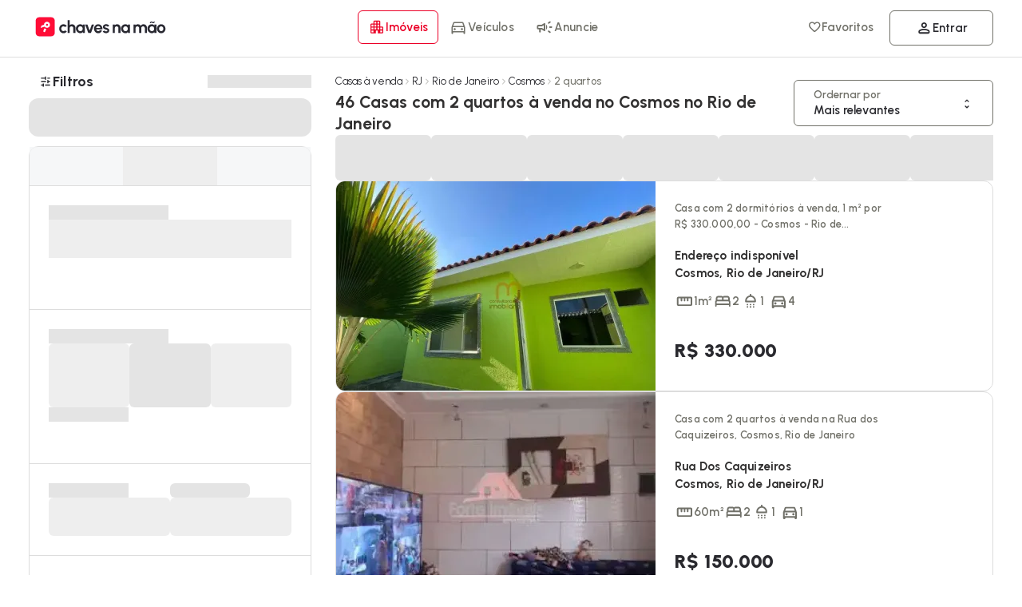

--- FILE ---
content_type: text/javascript
request_url: https://cdn.chavesnamao.com.br/portal/build/653e5f7dba810a194c7007984dc099ed262f8f65/_next/static/chunks/5067-418e0bc280d49330.js
body_size: 3643
content:
(self.webpackChunk_N_E=self.webpackChunk_N_E||[]).push([[5067],{17936:e=>{e.exports={horizontal:"styles_horizontal__AirPN",card:"styles_card__nU2_D",title:"styles_title__L3Xot",price:"styles_price__OdYPz",paintLazy:"styles_paintLazy__oBrvs",address:"styles_address__Obe3s"}},21587:(e,t,l)=>{"use strict";l.d(t,{A:()=>u});var r=l(54568),a=l(99680),i=l(8880),n=l(25227),s=l(66508),c=l(27892),d=l(37435),o=l(93417),m=l.n(o);let u=e=>{let t,l,o,u=(0,a.c)(10),{data:_,hideFooter:h}=e;if(!_.recommendedCount||0===_.recommendedCount){let e,t,l;return u[0]===Symbol.for("react.memo_cache_sentinel")?(e=(0,r.jsxs)("div",{className:m().container,children:[(0,r.jsx)("span",{children:(0,r.jsx)("i",{className:"row justify-center",children:(0,r.jsx)(i.A,{icon:"block",color:"red",size:31})})}),(0,r.jsx)(s.A,{children:"Fim da listagem"})]}),u[0]=e):e=u[0],u[1]!==h?(t=h?null:(0,r.jsx)(d.default,{id:"end-list-footer",children:(0,r.jsx)(c.default,{})}),u[1]=h,u[2]=t):t=u[2],u[3]!==t?(l=(0,r.jsxs)(r.Fragment,{children:[e,t]}),u[3]=t,u[4]=l):l=u[4],l}return u[5]===Symbol.for("react.memo_cache_sentinel")?(t=(0,r.jsx)("span",{children:(0,r.jsx)(n._,{onlyIcon:!0,filled:!0})}),u[5]=t):t=u[5],u[6]===Symbol.for("react.memo_cache_sentinel")?(l=(0,r.jsx)(i.A,{icon:"arrow-downward",size:16}),u[6]=l):l=u[6],u[7]!==_.message||u[8]!==_.recommendedCount?(o=(0,r.jsx)(r.Fragment,{children:(0,r.jsxs)("div",{className:m().container,children:[t,(0,r.jsxs)(s.A,{children:["+ ",_.recommendedCount," ",_.message," ",l]})]})}),u[7]=_.message,u[8]=_.recommendedCount,u[9]=o):o=u[9],o}},44289:(e,t,l)=>{"use strict";l.d(t,{G:()=>s});var r=l(99680),a=l(27636),i=l(15397),n=l(55507);let s=e=>{let t,l,s,c=(0,r.c)(13),{url:d,schema:o,withAuth:m,revalidateIfStale:u,revalidateOnFocus:_,revalidateOnReconnect:h,shouldRetryOnError:p}=e,v=void 0!==u&&u,x=void 0!==_&&_,g=void 0!==h&&h,y=void 0!==p&&p;c[0]!==d||c[1]!==m?(t=m?()=>(0,a.mB)({url:d,method:"GET"}):a.GO,c[0]=d,c[1]=m,c[2]=t):t=c[2];let f=t;c[3]!==v||c[4]!==x||c[5]!==g||c[6]!==y?(l={revalidateIfStale:v,revalidateOnFocus:x,revalidateOnReconnect:g,shouldRetryOnError:y},c[3]=v,c[4]=x,c[5]=g,c[6]=y,c[7]=l):l=c[7];let{data:j,error:b,isValidating:N}=(0,i.Ay)(d,f,l);if(!N&&!b&&o&&j)try{o.parse(j)}catch(e){if(e instanceof n.GaX){let t;return console.error("Validation error:",e.errors),c[8]===Symbol.for("react.memo_cache_sentinel")?(t={loading:!1,data:void 0,error:Error("Validation error")},c[8]=t):t=c[8],t}}return c[9]!==j||c[10]!==b||c[11]!==N?(s={loading:N,data:j,error:b},c[9]=j,c[10]=b,c[11]=N,c[12]=s):s=c[12],s}},44458:e=>{e.exports={slider:"slider_slider__pHW2C",REALTY:"slider_REALTY__blH9N",VEHICLE:"slider_VEHICLE__Xs8TI",card:"slider_card__rtkqH",arrowsGallery:"slider_arrowsGallery__iRqxU",overlay:"slider_overlay__UhzfT",dots:"slider_dots__14T3L",dot:"slider_dot__KEDij",active:"slider_active__SVh7C"}},50412:(e,t,l)=>{"use strict";l.d(t,{default:()=>o});var r=l(54568),a=l(99680),i=l(7620),n=l(7962),s=l(44458),c=l.n(s);let d=(0,l(12417).default)(()=>l.e(7028).then(l.bind(l,17028)),{loadableGenerated:{webpack:()=>[17028]},ssr:!1,loading:()=>null}),o=e=>{var t,l,s,o,m,u;let _,h,p,v,x,g=(0,a.c)(30),{template:y,isTablet:f,pictures:j,isMobile:b,segment:N,imageSize:w}=e;g[0]===Symbol.for("react.memo_cache_sentinel")?(_={triggerOnce:!0,rootMargin:"400px",threshold:0},g[0]=_):_=g[0];let{ref:L,inView:S}=(0,n.Wx)(_),[A,E]=(0,i.useState)(!1);g[1]!==S||g[2]!==(null==(t=j.list)?void 0:t.length)||g[3]!==A?(h=()=>{var e;if(S&&(null==(e=j.list)?void 0:e.length)&&!A){let e=setTimeout(()=>{E(!0)},100);return()=>clearTimeout(e)}},g[1]=S,g[2]=null==(l=j.list)?void 0:l.length,g[3]=A,g[4]=h):h=g[4],g[5]!==S||g[6]!==j.list||g[7]!==A?(p=[S,j.list,A],g[5]=S,g[6]=j.list,g[7]=A,g[8]=p):p=g[8],(0,i.useEffect)(h,p);let T=null!=(s=null==w?void 0:w.height)?s:250,k=null!=(o=null==w?void 0:w.width)?o:"card"==y?340:400,C="https://www.chavesnamao.com.br/imn/0".concat(k,"x0").concat(T,"/N/75/").concat("REALTY"===N?"imoveis":"veiculos","/"),I="sl-".concat(e.id),z="row ".concat(c().slider," ").concat(c()[e.segment],"  ").concat(e.template?c()[e.template]:"");return g[9]!==T||g[10]!==k||g[11]!==C||g[12]!==b||g[13]!==f||g[14]!==j.list||g[15]!==e.id||g[16]!==e.index||g[17]!==e.pictures||g[18]!==e.segment||g[19]!==e.ssr||g[20]!==e.title||g[21]!==A||g[22]!==y?(v=A&&(null==j?void 0:j.list)&&(null==j||null==(m=j.list)?void 0:m.length)>0&&(0,r.jsx)(d,{gallerySize:e.pictures.count,cardIndex:e.index,segment:e.segment,id:e.id,isMobile:b,isTablet:f,ssr:e.ssr,list:null==j||null==(u=j.list)?void 0:u.slice(+!!e.ssr,6),defaultWidth:k,defaultHeight:T,imagePrefix:C,template:y,title:e.title}),g[9]=T,g[10]=k,g[11]=C,g[12]=b,g[13]=f,g[14]=j.list,g[15]=e.id,g[16]=e.index,g[17]=e.pictures,g[18]=e.segment,g[19]=e.ssr,g[20]=e.title,g[21]=A,g[22]=y,g[23]=v):v=g[23],g[24]!==e.children||g[25]!==L||g[26]!==I||g[27]!==z||g[28]!==v?(x=(0,r.jsxs)("span",{id:I,ref:L,className:z,children:[e.children,v]}),g[24]=e.children,g[25]=L,g[26]=I,g[27]=z,g[28]=v,g[29]=x):x=g[29],x}},57336:(e,t,l)=>{"use strict";l.d(t,{A:()=>o});var r=l(54568),a=l(7620),i=l(99680),n=l(17936),s=l.n(n),c=l(60402);let d=e=>{let t,l,r,n,c,d,o,m,u,_=(0,i.c)(18);_[0]!==e?({children:t,template:m,tag:o,className:l,renderLazy:c,id:r,style:d,...n}=e,_[0]=e,_[1]=t,_[2]=l,_[3]=r,_[4]=n,_[5]=c,_[6]=d,_[7]=o,_[8]=m):(t=_[1],l=_[2],r=_[3],n=_[4],c=_[5],d=_[6],o=_[7],m=_[8]);let h=null!=o?o:"div",p="".concat(s().card," ").concat(null!=l?l:""," ").concat(c?s().paintLazy:""),v="card-".concat(r);return _[9]!==h||_[10]!==t||_[11]!==r||_[12]!==n||_[13]!==d||_[14]!==p||_[15]!==v||_[16]!==m?(u=(0,a.createElement)(h,{"data-template":m,className:p,style:d,id:r,...n,key:v},t),_[9]=h,_[10]=t,_[11]=r,_[12]=n,_[13]=d,_[14]=p,_[15]=v,_[16]=m,_[17]=u):u=_[17],u};d.Image=e=>{let t,l=(0,i.c)(2),{children:a}=e;return l[0]!==a?(t=(0,r.jsx)("picture",{children:a}),l[0]=a,l[1]=t):t=l[1],t},d.Title=e=>{let t,l=(0,i.c)(4),a=null==e?void 0:e.title,n="".concat(s().title," ").concat(e.className),d=null==e?void 0:e.children;return l[0]!==a||l[1]!==n||l[2]!==d?(t=(0,r.jsx)(c.H2,{title:a,className:n,children:d}),l[0]=a,l[1]=n,l[2]=d,l[3]=t):t=l[3],t},d.Description=e=>{let t,l=(0,i.c)(5);return l[0]!==e.children||l[1]!==e.className||l[2]!==e.dangerouslySetInnerHTML||l[3]!==e.title?(t=(0,r.jsx)(c.cR,{dangerouslySetInnerHTML:e.dangerouslySetInnerHTML,className:e.className,title:e.title,children:e.children}),l[0]=e.children,l[1]=e.className,l[2]=e.dangerouslySetInnerHTML,l[3]=e.title,l[4]=t):t=l[4],t},d.Info=e=>{let t,l=(0,i.c)(3),{children:a,className:n}=e;return l[0]!==a||l[1]!==n?(t=(0,r.jsx)("span",{className:n,children:a}),l[0]=a,l[1]=n,l[2]=t):t=l[2],t},d.Address=e=>{let t,l=(0,i.c)(3),{children:a,className:n}=e,c=s().address+" "+n;return l[0]!==a||l[1]!==c?(t=(0,r.jsx)("address",{className:c,children:a}),l[0]=a,l[1]=c,l[2]=t):t=l[2],t},d.Price=e=>{let t,l=(0,i.c)(13),{children:a,parseValue:n,className:s}=e;if(n){let e,t,i,c;l[0]!==n?(e=null==n?void 0:n.toLocaleString("pt-BR",{minimumFractionDigits:0,style:"currency",currency:"BRL"}),l[0]=n,l[1]=e):e=l[1];let d=e;return l[2]!==d?(t=(0,r.jsx)("b",{children:d}),l[2]=d,l[3]=t):t=l[3],l[4]!==a?(i=a&&(0,r.jsx)(r.Fragment,{children:a}),l[4]=a,l[5]=i):i=l[5],l[6]!==s||l[7]!==t||l[8]!==i?(c=(0,r.jsxs)("p",{"aria-label":"Pre\xe7o",className:s,children:[t,i]}),l[6]=s,l[7]=t,l[8]=i,l[9]=c):c=l[9],c}return l[10]!==a||l[11]!==s?(t=(0,r.jsx)("p",{"aria-label":"Pre\xe7o",className:s,children:a}),l[10]=a,l[11]=s,l[12]=t):t=l[12],t};let o=d},65995:(e,t,l)=>{"use strict";l.d(t,{A:()=>h});var r=l(54568),a=l(57336),i=l(71399),n=l(12417),s=l(7620),c=l(85349),d=l.n(c),o=l(21587),m=l(50412);let u=(0,n.default)(()=>l.e(1854).then(l.bind(l,31854)),{loadableGenerated:{webpack:()=>[31854]},loading:()=>(0,r.jsx)("div",{className:"client-modules-loading"})}),_=(0,s.memo)(e=>{var t,l;let{data:n,isMobile:c,isTablet:_,index:h,template:p,segment:v,children:x,actions:g,preloadImage:y,imageSize:f,inlineStyle:j,config:b}=e;if(!n.id)return(0,r.jsx)(o.A,{data:n},h);let N="REALTY"===v?"imoveis":"veiculos",w=null!=(t=null==f?void 0:f.height)?t:258,L=null!=(l=null==f?void 0:f.width)?l:"card"==p?340:430,S="https://www.chavesnamao.com.br/imn/0".concat(L,"X0").concat(w,"/N/60/").concat(N,"/"),A="".concat(S).concat(n.pictures.featured?n.pictures.featured:"nopic.jpg");return(0,r.jsxs)(a.A,{template:null!=p?p:"default",className:"".concat(d().card," ").concat((null==g?void 0:g.component)?d().withActionComponent:""),id:"".concat("REALTY"===v?"rc":"vc","-").concat(n.id),style:j,"data-disabled":!n.active,renderLazy:h>8,children:[(0,r.jsxs)(i.default,{title:n.title,href:n.url,className:"column",scroll:!0,prefetch:!1,overlayLoading:!0,doNotScroll:!0,prefetchDelayInView:c?1500:void 0,children:[(0,r.jsx)(m.default,{imageSize:f,segment:v,pictures:n.pictures,title:n.title,index:h,ssr:!!y,isTablet:_,template:p,isMobile:c,id:n.id,children:y&&(0,r.jsx)("picture",{id:"ssrImage",className:d().cardGallery,children:(0,r.jsx)("img",{alt:n.title,src:A,width:L,height:w,fetchPriority:"high"})})}),(0,r.jsx)("span",{className:d().cardContent,children:x})]}),(0,r.jsx)(s.Suspense,{fallback:null,children:(0,r.jsx)(u,{isMobile:c,isTablet:_,data:{...n},segment:v,dataBySegment:n,config:b,template:p})}),null==g?void 0:g.component]})});_.displayName="AdvertiseCard";let h=_},85349:e=>{e.exports={card:"card_card__ENqoy",cardContent:"card_cardContent__3O3v0",cardGallery:"card_cardGallery__ep1mJ",container:"card_container__wEf43",cta:"card_cta___34_S",bookmark:"card_bookmark__XrPn4"}},93417:e=>{e.exports={container:"style_container__6CQkK",banner:"style_banner__qgXuS",initialLinks:"style_initialLinks__6Lwr3",nextpage:"style_nextpage__9P_oK",relative:"style_relative__bu6mv"}}}]);

--- FILE ---
content_type: text/javascript
request_url: https://cdn.chavesnamao.com.br/portal/build/653e5f7dba810a194c7007984dc099ed262f8f65/_next/static/chunks/2677.4bb45a40c73222d0.js
body_size: 817
content:
"use strict";(self.webpackChunk_N_E=self.webpackChunk_N_E||[]).push([[2677],{32677:(e,a,s)=>{s.r(a),s.d(a,{default:()=>T});var t=s(54568),l=s(99680),n=s(32242),i=s(7620),d=s(93894),o=s(12417),r=s(91723),c=s(68028),g=s(72381);let u=(0,o.default)(()=>Promise.all([s.e(5397),s.e(5507),s.e(6436),s.e(2652),s.e(1840),s.e(3439),s.e(769),s.e(6997),s.e(2127),s.e(7354),s.e(279)]).then(s.bind(s,27354)),{loadableGenerated:{webpack:()=>[27354]},ssr:!1}),T=e=>{var a;let s,o,T,b,m=(0,l.c)(16),{handleOpen:p,openModal:f,setOpenModal:h,isPending:I}=(e=>{let a,s,t=(0,l.c)(8),n=(0,d.Xr)(c.Q),o=(0,d.Xr)(g.F),[u,T]=(0,i.useState)(!1),[b,m]=(0,i.useTransition)(),p=r.L.LISTING;t[0]!==e||t[1]!==n||t[2]!==o?(a=()=>m(()=>{"REALTY"===e.data.segment?n({...e.data,origin:p}):o({...e.data,origin:p}),T(!0)}),t[0]=e,t[1]=n,t[2]=o,t[3]=a):a=t[3];let f=a;return t[4]!==f||t[5]!==b||t[6]!==u?(s={handleOpen:f,setOpenModal:T,isPending:b,openModal:u},t[4]=f,t[5]=b,t[6]=u,t[7]=s):s=t[7],s})(e);m[0]!==p?(s=()=>p(),m[0]=p,m[1]=s):s=m[1];let L="sm filled primary ".concat(null!=(a=null==e?void 0:e.className)?a:"");return m[2]!==I||m[3]!==s||m[4]!==L?(o=(0,t.jsx)(n.A,{onClick:s,className:L,loading:I,children:"Contatar"}),m[2]=I,m[3]=s,m[4]=L,m[5]=o):o=m[5],m[6]!==f||m[7]!==e.data||m[8]!==e.isMobile||m[9]!==e.isTablet||m[10]!==e.segment||m[11]!==h?(T=f&&(0,t.jsx)(u,{...e.data,modal:!0,isMobile:e.isMobile,isTablet:e.isTablet,segment:e.segment,close:()=>h(!1),config:{title:!0,adInfo:!0,publisher:!0,security:!0,message:!0,schedule:!0,leasing:e.data.leadsConfig.leasing,whatsapp:e.data.leadsConfig.whatsapp,phones:"REALTY"===e.segment?!e.data.leadsConfig.phones||!e.data.leadsConfig.leasing:e.data.leadsConfig.phones,responseOnly:!0}}),m[6]=f,m[7]=e.data,m[8]=e.isMobile,m[9]=e.isTablet,m[10]=e.segment,m[11]=h,m[12]=T):T=m[12],m[13]!==o||m[14]!==T?(b=(0,t.jsxs)(t.Fragment,{children:[o,T]}),m[13]=o,m[14]=T,m[15]=b):b=m[15],b}},68028:(e,a,s)=>{s.d(a,{Q:()=>t});let t=(0,s(12156).tx)(void 0)},72381:(e,a,s)=>{s.d(a,{F:()=>t});let t=(0,s(12156).tx)(void 0)},91723:(e,a,s)=>{s.d(a,{L:()=>t});var t=function(e){return e[e.LISTING=1]="LISTING",e[e.MODAL_DETAILS=2]="MODAL_DETAILS",e[e.DETAILS=3]="DETAILS",e[e.FAVORITE=4]="FAVORITE",e[e.NONE=99]="NONE",e}({})}}]);

--- FILE ---
content_type: text/javascript
request_url: https://cdn.chavesnamao.com.br/portal/build/653e5f7dba810a194c7007984dc099ed262f8f65/_next/static/chunks/7128.ef679f7837373fb9.js
body_size: 2044
content:
"use strict";(self.webpackChunk_N_E=self.webpackChunk_N_E||[]).push([[7128],{1537:(e,t,a)=>{a.d(t,{OE:()=>i,j_:()=>s.j,Bz:()=>r.q,dC:()=>c.H,f8:()=>o.I}),a(62291);var n=a(81742);let i=(0,n.eU)(!1);var l=a(12156);(0,l.tG)("gridOrList","grid"),a(46031);var r=a(8959);let d=(0,n.eU)([]);(0,l.tG)("userInformation",void 0);var o=a(89008);a(24889);var s=a(64132);a(36092);var c=a(86469);(0,n.eU)(e=>{let t=e(d);return"".concat(t[t.length-1])},(e,t,a)=>{let n=e(d),i="mdl-".concat(a);if(n.includes(i))return t(d,n.filter(e=>e!==i));t(d,[...n,i])}),a(87983)},2936:(e,t,a)=>{a.d(t,{e:()=>n});let n=e=>{let t=e||("undefined"==typeof navigator?"SSR":navigator.userAgent),a=()=>!!t.match(/Android/i),n=()=>!!t.match(/iPhone|iPad|iPod/i),i=()=>!!t.match(/SSR/i),l=()=>!!(a()||n()||t.match(/Opera Mini/i)||t.match(/IEMobile/i));return{isMobile:l(),isDesktop:!!(!l()&&!i()),isAndroid:a(),isIos:n(),isSSR:i(),isTablet:!!(t.match(/iPad/i)||t.match(/Android/i)&&!t.match(/Mobile/i)||t.match(/Tablet/i))}}},6296:(e,t,a)=>{a.d(t,{V:()=>n});let n=(0,a(12156).tG)("segment",void 0)},8959:(e,t,a)=>{a.d(t,{q:()=>n});let n=(0,a(81742).eU)(void 0)},24889:(e,t,a)=>{a.d(t,{f:()=>n});let n=(0,a(81742).eU)(!1)},34799:(e,t,a)=>{a.d(t,{h:()=>n});let n=(0,a(12156).tG)("listingURL",void 0)},36092:(e,t,a)=>{a.d(t,{SY:()=>n.h,uj:()=>l,mX:()=>r.V,AO:()=>o,eE:()=>s});var n=a(34799),i=a(12156);let l=(0,i.tx)(!1);var r=a(6296),d=a(81742);let o=(0,d.eU)(!1),s=(0,i.tx)(0);(0,d.eU)(["/"])},46031:(e,t,a)=>{a.d(t,{g:()=>n});let n=(0,a(12156).tG)("listingHistory",[])},62291:(e,t,a)=>{a.d(t,{X:()=>n});let n=(0,a(12156).tx)({loading:!0,items:[]})},64132:(e,t,a)=>{a.d(t,{j:()=>n});let n=(0,a(81742).eU)(!1)},67128:(e,t,a)=>{a.r(t),a.d(t,{default:()=>y});var n=a(54568),i=a(99680),l=a(2936),r=a(19289);let d=!1;var o=a(1537),s=a(93894),c=a(12417),u=a(7620);let m=(0,c.default)(()=>Promise.all([a.e(5397),a.e(5507),a.e(9450)]).then(a.bind(a,79450)),{loadableGenerated:{webpack:()=>[79450]},ssr:!1}),f=(0,c.default)(()=>a.e(9231).then(a.bind(a,19231)),{loadableGenerated:{webpack:()=>[19231]},ssr:!1}),b=(0,c.default)(()=>a.e(7294).then(a.bind(a,57294)),{loadableGenerated:{webpack:()=>[57294]},ssr:!1}),h=(0,c.default)(()=>a.e(9669).then(a.bind(a,89669)),{loadableGenerated:{webpack:()=>[89669]},ssr:!1}),v=(0,c.default)(()=>a.e(9451).then(a.bind(a,59451)),{loadableGenerated:{webpack:()=>[59451]},ssr:!1}),p=(0,c.default)(()=>a.e(6314).then(a.bind(a,36314)),{loadableGenerated:{webpack:()=>[36314]},ssr:!1}),w=(0,c.default)(()=>a.e(2958).then(a.bind(a,52958)),{loadableGenerated:{webpack:()=>[52958]},ssr:!1}),k=(0,c.default)(()=>a.e(3029).then(a.bind(a,3029)),{loadableGenerated:{webpack:()=>[3029]},ssr:!1}),g=(0,c.default)(()=>a.e(2514).then(a.bind(a,12514)),{loadableGenerated:{webpack:()=>[12514]},ssr:!1}),E={fallbackTimeout:1e4,idleCallbackTimeout:5e3,importantComponentsDelay:50,nonCriticalComponentsDelay:150},C={passive:!0},y=()=>{let e,t,a,r,d,c,y,L,S,I,_,U,A,R=(0,i.c)(22);R[0]===Symbol.for("react.memo_cache_sentinel")?(e=(0,l.e)(),R[0]=e):e=R[0];let{isMobile:D}=e,[M,O]=(0,s.fp)(o.OE),[P,V]=(0,u.useState)(!1),X=(0,u.useRef)(P);R[1]===Symbol.for("react.memo_cache_sentinel")?(t=[],R[1]=t):t=R[1],(0,u.useEffect)(j,t),R[2]!==P?(a=()=>{X.current=P},r=[P],R[2]=P,R[3]=a,R[4]=r):(a=R[3],r=R[4]),(0,u.useEffect)(a,r),R[5]!==O?(d=()=>{X.current||(V(!0),O(!0))},R[5]=O,R[6]=d):d=R[6],function(e,t,a,n){let i=(0,u.useCallback)(()=>{if(t.current)return void l();"requestIdleCallback"in window?window.requestIdleCallback(e,{timeout:E.idleCallbackTimeout}):setTimeout(e,E.idleCallbackTimeout)},[e,t]),l=(0,u.useCallback)(()=>{document.removeEventListener("scroll",i,C),document.removeEventListener("mousemove",i),document.removeEventListener("touchstart",i,C)},[i]);(0,u.useEffect)(()=>{let r=null;return a||n||(document.addEventListener("scroll",i,C),document.addEventListener("mousemove",i),document.addEventListener("touchstart",i,C),r=setTimeout(()=>{t.current||e()},E.fallbackTimeout)),()=>{l(),null!==r&&clearTimeout(r)}},[a,n,e,i,l,t])}(d,X,M,P),R[7]===Symbol.for("react.memo_cache_sentinel")?(c={critical:!1,important:!1,nonCritical:!1},R[7]=c):c=R[7];let[q,H]=(0,u.useState)(c);return R[8]!==M?(y=()=>{if(!M)return;H(x);let e=setTimeout(()=>{H(G)},E.importantComponentsDelay),t=setTimeout(()=>{H(T)},E.nonCriticalComponentsDelay);return()=>{clearTimeout(e),clearTimeout(t)}},L=[M],R[8]=M,R[9]=y,R[10]=L):(y=R[9],L=R[10]),(0,u.useEffect)(y,L),R[11]===Symbol.for("react.memo_cache_sentinel")?(S=(0,n.jsx)(m,{}),I=(0,n.jsx)(h,{}),R[11]=S,R[12]=I):(S=R[11],I=R[12]),R[13]!==M||R[14]!==q?(_=M&&q.critical&&(0,n.jsxs)(n.Fragment,{children:[(0,n.jsx)(g,{}),(0,n.jsx)(w,{}),(0,n.jsx)(k,{}),(0,n.jsx)(v,{})]}),R[13]=M,R[14]=q,R[15]=_):_=R[15],R[16]!==M||R[17]!==q?(U=M&&q.nonCritical&&(0,n.jsxs)(n.Fragment,{children:[(0,n.jsx)(p,{}),D&&(0,n.jsx)(b,{isMobile:D}),(0,n.jsx)(f,{})]}),R[16]=M,R[17]=q,R[18]=U):U=R[18],R[19]!==_||R[20]!==U?(A=(0,n.jsxs)(n.Fragment,{children:[S,I,_,U]}),R[19]=_,R[20]=U,R[21]=A):A=R[21],A};function j(){!function(){if(d)return;window.dataLayer=window.dataLayer||[];let e=Array.prototype.push.bind(window.dataLayer);window.dataLayer.push=function(){for(var t=arguments.length,a=Array(t),n=0;n<t;n++)a[n]=arguments[n];return(async()=>{await (0,r.V)(()=>{e(...a)})})(),this.length},d=!0}()}function x(e){return{...e,critical:!0}}function G(e){return{...e,important:!0}}function T(e){return{...e,nonCritical:!0}}},86469:(e,t,a)=>{a.d(t,{H:()=>l});var n=a(81742),i=a(62291);let l=(0,n.eU)(e=>e(i.X),(e,t,a)=>{let n=e(i.X).items,l=null==a?void 0:a.items,r=[];if((null==a?void 0:a.status)==="REMOVED")r=[...n].filter(e=>e.adId!==l[0].adId);else{let e=[...l,...n],t=new Set;r=e.filter(e=>!t.has(e.adId)&&(t.add(e.adId),!0))}t(i.X,{items:r,loading:!1})})},87983:(e,t,a)=>{a.d(t,{Y:()=>l});var n=a(81742),i=a(46031);let l=(0,n.eU)(null,(e,t,a)=>{let n=e(i.g).filter(e=>e.id!==a.id),l=[a,...n],r=l.filter(e=>(null==e?void 0:e.id)&&"VEHICLE"===e.segment).slice(0,20),d=l.filter(e=>(null==e?void 0:e.id)&&"REALTY"===e.segment).slice(0,20);t(i.g,[...r,...d])})},89008:(e,t,a)=>{a.d(t,{I:()=>n});let n=(0,a(12156).tG)("userInformationRefresh",void 0)}}]);

--- FILE ---
content_type: text/javascript
request_url: https://cdn.chavesnamao.com.br/portal/build/653e5f7dba810a194c7007984dc099ed262f8f65/_next/static/chunks/main-app-aad7296d0e9d35b0.js
body_size: -184
content:
(self.webpackChunk_N_E=self.webpackChunk_N_E||[]).push([[7358],{22619:(e,s,n)=>{Promise.resolve().then(n.t.bind(n,66955,23)),Promise.resolve().then(n.t.bind(n,54849,23)),Promise.resolve().then(n.t.bind(n,45930,23)),Promise.resolve().then(n.t.bind(n,24490,23)),Promise.resolve().then(n.t.bind(n,21554,23)),Promise.resolve().then(n.t.bind(n,9480,23)),Promise.resolve().then(n.t.bind(n,93667,23)),Promise.resolve().then(n.bind(n,71034))},43398:()=>{}},e=>{var s=s=>e(e.s=s);e.O(0,[587,9893],()=>(s(15006),s(22619))),_N_E=e.O()}]);

--- FILE ---
content_type: text/javascript
request_url: https://cdn.chavesnamao.com.br/portal/build/653e5f7dba810a194c7007984dc099ed262f8f65/_next/static/chunks/7028.afc10bff3deba967.js
body_size: 953
content:
"use strict";(self.webpackChunk_N_E=self.webpackChunk_N_E||[]).push([[7028],{17028:(e,t,l)=>{l.r(t),l.d(t,{default:()=>u});var a=l(54568),s=l(99680),n=l(8880),c=l(12417),r=l(7620),i=l(44458),o=l.n(i);let d=(0,c.default)(()=>Promise.all([l.e(9992),l.e(8890)]).then(l.bind(l,9992)),{loadableGenerated:{webpack:()=>[9992]},ssr:!1,loading:()=>null}),h=(0,c.default)(()=>l.e(8246).then(l.bind(l,58246)),{loadableGenerated:{webpack:()=>[58246]},ssr:!1,loading:()=>null}),u=(0,r.memo)(e=>{let t,l,c,i=(0,s.c)(34),{imagePrefix:u,defaultWidth:m,defaultHeight:p,ssr:b,list:f,id:g,title:w,gallerySize:x,segment:j,template:k,isMobile:_,isTablet:v}=e,y=b?f.length+1:f.length,{callbackInView:E,indexesLoaded:N,arrowsLoaded:S}=(e=>{var t;let l,a,n,c,i=(0,s.c)(10),[o,d]=(0,r.useState)(0),[h,u]=(0,r.useState)(!1),[m,p]=(0,r.useState)(null!=(t=e.isTablet)&&t);i[0]===Symbol.for("react.memo_cache_sentinel")?(l=e=>{u(!0),d(e)},i[0]=l):l=i[0];let b=l;return i[1]!==m||i[2]!==h||i[3]!==e.list.length?(a=()=>{if(h&&!m&&e.list.length>1){let e=setTimeout(()=>{p(!0)},300);return()=>clearTimeout(e)}},n=[h,m,e.list.length],i[1]=m,i[2]=h,i[3]=e.list.length,i[4]=a,i[5]=n):(a=i[4],n=i[5]),(0,r.useEffect)(a,n),i[6]!==m||i[7]!==h||i[8]!==o?(c={callbackInView:b,imageLoaded:h,indexesLoaded:o,arrowsLoaded:m},i[6]=m,i[7]=h,i[8]=o,i[9]=c):c=i[9],c})(e);if(i[0]!==E||i[1]!==p||i[2]!==m||i[3]!==x||i[4]!==g||i[5]!==u||i[6]!==N||i[7]!==f||i[8]!==y||i[9]!==b||i[10]!==w){let e;i[12]!==E||i[13]!==p||i[14]!==m||i[15]!==x||i[16]!==g||i[17]!==u||i[18]!==N||i[19]!==y||i[20]!==b||i[21]!==w?(e=(e,t)=>(0,a.jsx)(h,{id:g,src:u+e,alt:w,loaded:t<N+1,index:t,width:m,height:p,isInView:e=>E(e),children:N===y-(b?2:1)&&t===y-(b?2:1)&&y>1&&(0,a.jsx)("span",{className:o().overlay,children:(0,a.jsxs)("p",{children:[(0,a.jsx)(n.A,{icon:"photo-camera",size:"48px"}),"+",x," ","Fotos"]})})},t),i[12]=E,i[13]=p,i[14]=m,i[15]=x,i[16]=g,i[17]=u,i[18]=N,i[19]=y,i[20]=b,i[21]=w,i[22]=e):e=i[22],t=f.map(e),i[0]=E,i[1]=p,i[2]=m,i[3]=x,i[4]=g,i[5]=u,i[6]=N,i[7]=f,i[8]=y,i[9]=b,i[10]=w,i[11]=t}else t=i[11];return i[23]!==S||i[24]!==g||i[25]!==_||i[26]!==v||i[27]!==y||i[28]!==j||i[29]!==k?(l=y>1&&S&&(0,a.jsx)(d,{className:"".concat(o().arrowsGallery," ").concat(o()[j]," ").concat(k?o()[k]:""),id:"arrows-".concat(g),sliderId:"sl-".concat(g),appendOn:"".concat("REALTY"===j?"rc-":"vc-").concat(g),arrows:!_&&!v,dots:!!_||!!v,size:y,slideBy:400}),i[23]=S,i[24]=g,i[25]=_,i[26]=v,i[27]=y,i[28]=j,i[29]=k,i[30]=l):l=i[30],i[31]!==t||i[32]!==l?(c=(0,a.jsxs)(a.Fragment,{children:[t,l]}),i[31]=t,i[32]=l,i[33]=c):c=i[33],c})}}]);

--- FILE ---
content_type: text/javascript
request_url: https://cdn.chavesnamao.com.br/portal/build/653e5f7dba810a194c7007984dc099ed262f8f65/_next/static/chunks/4363.4b67cf4f799db189.js
body_size: 4437
content:
(self.webpackChunk_N_E=self.webpackChunk_N_E||[]).push([[4363],{6092:(e,t,l)=>{"use strict";l.d(t,{A:()=>c,H3:()=>r});var a=l(54568),n=l(7620),s=l(91508);let r=(0,n.memo)((0,n.forwardRef)((e,t)=>{let{variant:l="text-title-md",...n}=e;return(0,a.jsx)(s.o,{ref:t,as:"h3",variant:l,...n})}));r.displayName="H3";let c=r},17794:(e,t,l)=>{"use strict";l.d(t,{A:()=>c,H1:()=>r});var a=l(54568),n=l(7620),s=l(91508);let r=(0,n.memo)((0,n.forwardRef)((e,t)=>{let{variant:l="text-display",...n}=e;return(0,a.jsx)(s.o,{ref:t,as:"h1",variant:l,...n})}));r.displayName="H1";let c=r},24363:(e,t,l)=>{"use strict";l.r(t),l.d(t,{default:()=>M});var a=l(54568),n=l(99680),s=l(8880),r=l(58455),c=l(99016),i=l(40570),o=l(34336),d=l(7620),u=l(71801),m=l(32242),h=l(60402),x=l(37435),p=l(27636),v=l(70208),f=l(98572),j=l(93894),b=l(65750),g=l.n(b);let _=()=>{let e,t,l,s,r,c,i,o=(0,n.c)(11),u=(0,j.Xr)(f.Z);o[0]!==u?(e=()=>(u(),window.location.href="/entrar/"),o[0]=u,o[1]=e):e=o[1];let p=e;return o[2]!==u?(t=()=>{setTimeout(()=>{u(),window.location.href="/entrar/"},1e4)},o[2]=u,o[3]=t):t=o[3],o[4]===Symbol.for("react.memo_cache_sentinel")?(l=[],o[4]=l):l=o[4],(0,d.useEffect)(t,l),o[5]===Symbol.for("react.memo_cache_sentinel")?(s=(0,a.jsxs)("div",{className:"column spacing-1x",children:[(0,a.jsx)(h.H2,{children:"Exclus\xe3o cancelada!"}),(0,a.jsx)(h.cR,{children:"Voc\xea precisar\xe1 entrar novamente!"})]}),o[5]=s):s=o[5],o[6]!==p?(r=(0,a.jsx)("div",{className:g().signInSection,children:(0,a.jsx)(m.$,{className:"filled primary",onClick:p,children:"Ok, Entrar"})}),o[6]=p,o[7]=r):r=o[7],o[8]===Symbol.for("react.memo_cache_sentinel")?(c=(0,a.jsx)(h.cR,{children:"Voc\xea ser\xe1 redirecionado em 10s"}),o[8]=c):c=o[8],o[9]!==r?(i=(0,a.jsx)(x.Z,{id:"exclusionCancelled",className:g().accountDeletionCancelled,bodyLock:!0,overlay:!0,children:(0,a.jsxs)("div",{className:"column spacing-2x",children:[s,r,c]})}),o[9]=r,o[10]=i):i=o[10],i},y=e=>{let{scheduleDate:t,userID:l}=e,n=(0,j.Xr)(f.Z),[r,c]=(0,d.useState)(!1),[i,o]=(0,d.useState)(!1),[u,b]=(0,d.useState)(!1),y=new Date(t),N="".concat(String(y.getDate()).padStart(2,"0"),"/").concat(String(y.getMonth()+1).padStart(2,"0"),"/").concat(y.getFullYear()),w=async()=>{o(!0);let e=new FormData;e.append("user_id",l);try{return await (0,p.mB)({method:"POST",url:"".concat(v.n.ACCOUNT,"deletion-schedule/toggle"),body:e}),b(!0)}catch(e){return c(!0)}finally{return o(!1)}};return u?(0,a.jsx)(_,{}):(0,a.jsx)(x.Z,{id:"scheduledDeletion",className:g().scheduledDeletionPortal,bodyLock:!0,overlay:!0,children:(0,a.jsxs)("div",{className:"column spacing-2x",children:[(0,a.jsxs)("div",{className:"column spacing-1x",children:[(0,a.jsx)(s.A,{icon:"schedule",size:54}),(0,a.jsxs)(h.H2,{children:["A exclus\xe3o da sua conta ",(0,a.jsx)("br",{}),"est\xe1 em processo."]})]}),(0,a.jsxs)("div",{className:"column spacing-1x",children:[(0,a.jsxs)(h.cR,{className:"column",children:["Voc\xea tem at\xe9",(0,a.jsxs)("b",{children:[N," \xe0s 23:59"]}),"para cancelar a solicita\xe7\xe3o."]}),(0,a.jsx)(h.cR,{children:"Ap\xf3s este per\xedodo seus dados pessoais e o acesso a sua conta ser\xe3o apagados."}),(0,a.jsxs)("div",{className:"column centering spacing-1x",children:[(0,a.jsxs)(m.A,{className:"primary filled",disabled:!!r,loading:!!i,onClick:w,children:[(0,a.jsx)(s.A,{icon:"block",size:18}),"Cancelar solicita\xe7\xe3o"]}),(0,a.jsx)("span",{children:"OU"}),(0,a.jsxs)(m.A,{className:"ghost",onClick:n,children:["Sair da conta",(0,a.jsx)(s.A,{icon:"logout",size:18})]})]})]})]})})};var N=l(91284),w=l.n(N),k=l(93941),A=l.n(k),C=l(12417);let S=(0,C.default)(()=>Promise.all([l.e(4949),l.e(4197)]).then(l.bind(l,44949)),{loadableGenerated:{webpack:()=>[44949]},ssr:!1}),D=(0,C.default)(()=>Promise.all([l.e(4187),l.e(7564),l.e(1140),l.e(3296),l.e(5887)]).then(l.bind(l,99333)),{loadableGenerated:{webpack:()=>[99333]},ssr:!1}),H=e=>{var t,l,s;let r,c,i=(0,n.c)(5),{boxContainer:o}=(e=>{let t,l,a,s,r=(0,n.c)(7),c=(0,d.useRef)(null);r[0]!==e?(t=t=>{let l=c.current;if(l&&!l.contains(t.target)&&"avatar-container"!==t.target.id){var a;null==(a=e.handleClose)||a.call(e,t)}},r[0]=e,r[1]=t):t=r[1];let i=t;return r[2]!==i?(l=()=>(document.addEventListener("click",i,!0),()=>{document.removeEventListener("click",i,!0)}),r[2]=i,r[3]=l):l=r[3],r[4]!==e.isAuth?(a=[e.isAuth],r[4]=e.isAuth,r[5]=a):a=r[5],(0,d.useEffect)(l,a),r[6]===Symbol.for("react.memo_cache_sentinel")?(s={boxContainer:c},r[6]=s):s=r[6],s})(e);return i[0]!==(null==(t=e.isAuth)?void 0:t.sphinxId)?(r=(null==(l=e.isAuth)?void 0:l.sphinxId)?(0,a.jsx)(S,{}):(0,a.jsx)("div",{className:A().logincontent,children:(0,a.jsx)(D,{options:{showLogo:!1,userTerms:!0,forgotPassword:!0,createAccount:!0,heading:!0}})}),i[0]=null==(s=e.isAuth)?void 0:s.sphinxId,i[1]=r):r=i[1],i[2]!==o||i[3]!==r?(c=(0,a.jsx)("div",{className:A().modal,ref:o,children:r}),i[2]=o,i[3]=r,i[4]=c):c=i[4],c},M=e=>{var t,l,m;let h,x,p,v,f,j,b=(0,n.c)(24),{accountData:g,handleOpenAccountMenu:_,showMenuAccount:N,pathname:k}=(()=>{let e,t,l,a=(0,n.c)(9),s=(0,o.usePathname)(),{accountData:r,isPending:u,error:m}=(0,i.A)(),[h,x]=(0,d.useState)(!1);a[0]===Symbol.for("react.memo_cache_sentinel")?(e=e=>{null==e||e.preventDefault(),x(R)},a[0]=e):e=a[0];let p=e;a[1]===Symbol.for("react.memo_cache_sentinel")?(t={shouldYield:!0,throttleMs:200},a[1]=t):t=a[1];let v=(0,c.N)(p,t);return a[2]!==r||a[3]!==m||a[4]!==v||a[5]!==u||a[6]!==s||a[7]!==h?(l={accountData:r,isPending:u,pathname:s,error:m,showMenuAccount:h,setShowMenuAccount:x,handleOpenAccountMenu:v},a[2]=r,a[3]=m,a[4]=v,a[5]=u,a[6]=s,a[7]=h,a[8]=l):l=a[8],l})();b[0]!==g?(h=g?["/conta/"]:["/entrar/","/conta/","/cadastrar/","/contatados/","/favoritos/"],b[0]=g,b[1]=h):h=b[1];let A=h;b[2]!==_||b[3]!==k||b[4]!==A||b[5]!==e.isMobile?(x=e.isMobile||A.includes(k)?void 0:e=>_(e),b[2]=_,b[3]=k,b[4]=A,b[5]=e.isMobile,b[6]=x):x=b[6];let C=x;return b[7]!==g||b[8]!==C||b[9]!==e.active||b[10]!==e.isMobile||b[11]!==e.template?(p=g?(0,a.jsxs)(u.default,{onClick:C,disablePush:!!C,href:"/conta/",title:"Minha conta",className:"".concat(w().linkButton," ").concat(e.template," row spacing "),prefetch:!0,id:"avatar-container",rel:"noreferrer nofollow",children:[(0,a.jsx)(r.A,{size:e.template?24:32}),(0,a.jsxs)("b",{className:"column",children:[e.isMobile?"conta":null==(l=g.sphinxName)||null==(t=l.split(" "))?void 0:t[0],!e.isMobile&&(0,a.jsx)("small",{children:"conta"})]}),!e.isMobile&&(0,a.jsx)(s.A,{icon:"chevron-down",size:14})]}):(0,a.jsxs)(u.default,{onClick:C,disablePush:!!C,href:"/entrar/",title:"Minha conta",className:"".concat(w().linkButton," ").concat(w().linkLogin," ").concat(e.template," row spacing ").concat(e.active?w().active:""),id:"avatar-container",prefetch:!1,rel:"noreferrer nofollow",children:[(0,a.jsx)(s.A,{icon:"person",iconStyle:e.active?"filled-regular":"outlined-regular",size:e.isMobile?24:22,color:"#717171"}),(0,a.jsx)("b",{children:"Entrar"})]}),b[7]=g,b[8]=C,b[9]=e.active,b[10]=e.isMobile,b[11]=e.template,b[12]=p):p=b[12],b[13]!==g?(v=(null==g?void 0:g.scheduledDeletionDate)&&(0,a.jsx)(y,{userID:null==(m=g.customer)?void 0:m.id,scheduleDate:null==g?void 0:g.scheduledDeletionDate}),b[13]=g,b[14]=v):v=b[14],b[15]!==g||b[16]!==_||b[17]!==e.isMobile||b[18]!==N?(f=N&&!e.isMobile&&(0,a.jsx)(H,{handleClose:_,isAuth:g}),b[15]=g,b[16]=_,b[17]=e.isMobile,b[18]=N,b[19]=f):f=b[19],b[20]!==p||b[21]!==v||b[22]!==f?(j=(0,a.jsxs)(a.Fragment,{children:[p,v,f]}),b[20]=p,b[21]=v,b[22]=f,b[23]=j):j=b[23],j};function R(e){return!e}},58455:(e,t,l)=>{"use strict";l.d(t,{A:()=>d});var a=l(54568),n=l(99680),s=l(79333),r=l(7620),c=l(93894),i=l(18326),o=l(75673);let d=r.memo(e=>{let t,l,d,u,m=(0,n.c)(8),{size:h}=e,x=void 0===h?42:h,p=(0,c.md)(i.r);t=null==p?void 0:p.sphinxPictureUrl;let[v,f]=(0,c.fp)(o.Q);return(m[0]!==t||m[1]!==f||m[2]!==v?(l=()=>{v&&t!==v&&f(t)},d=[v,t,f],m[0]=t,m[1]=f,m[2]=v,m[3]=l,m[4]=d):(l=m[3],d=m[4]),(0,r.useEffect)(l,d),p)?(m[5]!==x||m[6]!==p?(u=(0,a.jsx)(s.default,{completeUrl:!0,size:x,data:p}),m[5]=x,m[6]=p,m[7]=u):u=m[7],u):null})},58840:e=>{e.exports={avatarContainer:"style_avatarContainer__CEHji",letters:"style_letters__125C7"}},60402:(e,t,l)=>{"use strict";l.d(t,{cR:()=>c.c,jz:()=>i.j,H1:()=>a.H1,H2:()=>n.H2,H3:()=>s.H3,H4:()=>r.H4}),l(91508);var a=l(17794),n=l(72785),s=l(6092),r=l(76603),c=l(66508),i=l(53967),o=l(54568),d=l(7620),u=l(99465),m=l.n(u);(0,d.memo)((0,d.forwardRef)((e,t)=>{let{variant:l="text-caption-semibold",className:a="",children:n,...s}=e,r="".concat(m().typography," ").concat(m()[l]," ").concat(a).trim();return(0,o.jsx)("label",{ref:t,className:r,...s,children:n})})).displayName="Label"},65750:e=>{e.exports={scheduledDeletionPortal:"style_scheduledDeletionPortal__B68_g",accountDeletionCancelled:"style_accountDeletionCancelled__WF_qR",signInSection:"style_signInSection__I2I2G"}},66508:(e,t,l)=>{"use strict";l.d(t,{A:()=>c,c:()=>r});var a=l(54568),n=l(7620),s=l(91508);let r=(0,n.memo)((0,n.forwardRef)((e,t)=>{let{variant:l="text-body-md-medium",...n}=e;return(0,a.jsx)(s.o,{ref:t,as:"p",variant:l,...n})}));r.displayName="Body1";let c=r},76603:(e,t,l)=>{"use strict";l.d(t,{A:()=>c,H4:()=>r});var a=l(54568),n=l(7620),s=l(91508);let r=(0,n.memo)((0,n.forwardRef)((e,t)=>{let{variant:l="text-title-sm",...n}=e;return(0,a.jsx)(s.o,{ref:t,as:"h4",variant:l,...n})}));r.displayName="H4";let c=r},79333:(e,t,l)=>{"use strict";l.d(t,{default:()=>c});var a=l(54568),n=l(99680),s=l(58840),r=l.n(s);let c=e=>{var t,l,s,c;let o,d,u,m=(0,n.c)(12),{data:h,size:x,completeUrl:p,borderRadius:v,className:f}=e,j=null!=(l=null!=(t=null==h?void 0:h.sphinxName)?t:null==h?void 0:h.name)?l:h.tradeName,b=null!=(s=null==h?void 0:h.sphinxPictureUrl)?s:null==h?void 0:h.pictureUrl;m[0]!==v||m[1]!==x?(o=x||v?{width:x?"".concat(x,"px"):"52px",height:x?"".concat(x,"px"):"52px",minWidth:x?"".concat(x,"px"):"52px",minHeight:x?"".concat(x,"px"):"52px",fontSize:x?+x>32?"".concat(x/4,"px"):"10px":"16px",borderRadius:v?"".concat(v,"px"):"60px"}:{},m[0]=v,m[1]=x,m[2]=o):o=m[2];let g=o;return p&&(c=null!=b?b:"",RegExp("^https?:\\/\\/([a-zA-Z0-9-]+\\.)+[a-zA-Z]{2,}(\\/[^\\s]*)?$","i").test(c)||(b=void 0)),m[3]!==f||m[4]!==p||m[5]!==b||m[6]!==j||m[7]!==x?(d=b?(0,a.jsx)("img",{fetchPriority:"low",width:x,height:x,className:"image ".concat(null!=f?f:""),loading:"lazy",alt:null!=j?j:"chaves na m\xe3o",src:p?b:"".concat("https://www.chavesnamao.com.br/imn/0000x0000/D/cdn","/").concat(b)}):(0,a.jsx)("p",{className:r().letters,children:null==j?void 0:j.split(/\s/).reduce(i,"").slice(0,2)}),m[3]=f,m[4]=p,m[5]=b,m[6]=j,m[7]=x,m[8]=d):d=m[8],m[9]!==g||m[10]!==d?(u=(0,a.jsx)("span",{className:r().avatarContainer,style:g,children:d}),m[9]=g,m[10]=d,m[11]=u):u=m[11],u};function i(e,t){return e+t.slice(0,1)}},91284:e=>{e.exports={linkButton:"button_linkButton__u2WE1",active:"button_active__Ppauk",linkLogin:"button_linkLogin__vdY5p"}},93941:e=>{e.exports={modal:"modal_modal__hlHz8",logincontent:"modal_logincontent__rbw5g"}},99016:(e,t,l)=>{"use strict";l.d(t,{N:()=>s}),l(99680);var a=l(7620),n=l(39526);function s(e,t){var l;let{throttle:s}=function(){let e=arguments.length>0&&void 0!==arguments[0]?arguments[0]:300,t=(0,a.useRef)(0),l=(0,a.useRef)(!1),n=(0,a.useCallback)(a=>function(){for(var n=arguments.length,s=Array(n),r=0;r<n;r++)s[r]=arguments[r];let c=Date.now();if(!(c-t.current<e)&&!l.current){t.current=c,l.current=!0;try{a(...s)}finally{setTimeout(()=>{l.current=!1},e)}}},[e]);return{throttle:n,isThrottled:(0,a.useCallback)(()=>Date.now()-t.current<e||l.current,[e]),reset:(0,a.useCallback)(()=>{t.current=0,l.current=!1},[])}}(null!=(l=null==t?void 0:t.throttleMs)?l:300);return(0,a.useCallback)(s(async function(){for(var l=arguments.length,a=Array(l),s=0;s<l;s++)a[s]=arguments[s];(null==t?void 0:t.shouldYield)!==!1&&await (0,n.a)(),await e(...a)}),[e,s,null==t?void 0:t.shouldYield])}}}]);

--- FILE ---
content_type: text/javascript
request_url: https://cdn.chavesnamao.com.br/portal/build/653e5f7dba810a194c7007984dc099ed262f8f65/_next/static/chunks/7453.11848682dadc150f.js
body_size: 1874
content:
"use strict";(self.webpackChunk_N_E=self.webpackChunk_N_E||[]).push([[7453],{5125:(e,a,s)=>{s.d(a,{A:()=>N});var d=s(54568),o=s(99680),r=s(32242),l=s(8880),i=s(39923),n=s(66508),c=s(53947),t=s(37350),x=s(93894),h=s(12417),p=s(35557),u=s.n(p);let g=(0,h.default)(()=>Promise.all([s.e(2855),s.e(7566)]).then(s.bind(s,72855)),{loadableGenerated:{webpack:()=>[72855]},ssr:!1,loading:()=>(0,d.jsxs)("span",{className:"row spacing w100",children:[(0,d.jsxs)("span",{className:"column spacing-1x w100",children:[(0,d.jsx)(i.A,{height:"18px",width:"100px",backgroundColor:"#ddd"}),(0,d.jsx)(i.A,{height:"48px",width:"100%",backgroundColor:"#eaeaea",borderRadius:"6px"})]}),(0,d.jsxs)("span",{className:"column spacing-1x w100",children:[(0,d.jsx)(i.A,{height:"18px",width:"100px",backgroundColor:"#ddd",borderRadius:"6px"}),(0,d.jsx)(i.A,{height:"48px",width:"100%",backgroundColor:"#eaeaea",borderRadius:"6px"})]})]})}),b=(0,h.default)(()=>s.e(1061).then(s.bind(s,81061)),{loadableGenerated:{webpack:()=>[81061]},ssr:!1,loading:()=>(0,d.jsxs)("span",{className:"row",children:[(0,d.jsx)(i.A,{height:"48px",width:"100%",backgroundColor:"#f4f5f7"}),(0,d.jsx)(i.A,{height:"48px",width:"100%",backgroundColor:"#eaeaea"}),(0,d.jsx)(i.A,{height:"48px",width:"100%",backgroundColor:"#f4f5f7"})]})}),m=(0,h.default)(()=>Promise.resolve().then(s.bind(s,10882)),{loadableGenerated:{webpack:()=>[10882]},ssr:!1,loading:()=>(0,d.jsx)("div",{className:u().mainSeparator,children:(0,d.jsxs)("span",{className:"column spacing-1x ",children:[(0,d.jsxs)("span",{className:"row spacing",children:[(0,d.jsx)(i.A,{height:"80px",width:"100%",backgroundColor:"#eaeaea",borderRadius:"6px"}),(0,d.jsx)(i.A,{height:"80px",width:"100%",backgroundColor:"#ddd",borderRadius:"6px"}),(0,d.jsx)(i.A,{height:"80px",width:"100%",backgroundColor:"#eaeaea",borderRadius:"6px"})]}),(0,d.jsx)(i.A,{height:"18px",width:"100px",backgroundColor:"#ddd"})]})})}),j=(0,h.default)(()=>s.e(4553).then(s.bind(s,44553)),{loadableGenerated:{webpack:()=>[44553]},ssr:!1,loading:()=>(0,d.jsxs)("span",{className:"column spacing-3x w100",children:[(0,d.jsxs)("span",{className:"column spacing-1x w100",children:[(0,d.jsx)(i.A,{height:"18px",width:"100px",backgroundColor:"#ddd"}),(0,d.jsxs)("span",{className:"row w100 spacing",children:[(0,d.jsx)(i.A,{height:"48px",width:"25%",backgroundColor:"#eaeaea",borderRadius:"6px"}),(0,d.jsx)(i.A,{height:"48px",width:"25%",backgroundColor:"#ddd",borderRadius:"6px"}),(0,d.jsx)(i.A,{height:"48px",width:"25%",backgroundColor:"#eaeaea",borderRadius:"6px"}),(0,d.jsx)(i.A,{height:"48px",width:"25%",backgroundColor:"#ddd",borderRadius:"6px"})]})]}),(0,d.jsxs)("span",{className:"column spacing-1x w100",children:[(0,d.jsx)(i.A,{height:"18px",width:"100px",backgroundColor:"#ddd"}),(0,d.jsxs)("span",{className:"row w100 spacing",children:[(0,d.jsx)(i.A,{height:"48px",width:"25%",backgroundColor:"#eaeaea",borderRadius:"6px"}),(0,d.jsx)(i.A,{height:"48px",width:"25%",backgroundColor:"#ddd",borderRadius:"6px"}),(0,d.jsx)(i.A,{height:"48px",width:"25%",backgroundColor:"#eaeaea",borderRadius:"6px"}),(0,d.jsx)(i.A,{height:"48px",width:"25%",backgroundColor:"#ddd",borderRadius:"6px"})]})]}),(0,d.jsxs)("span",{className:"column spacing-1x w100",children:[(0,d.jsx)(i.A,{height:"18px",width:"100px",backgroundColor:"#ddd"}),(0,d.jsxs)("span",{className:"row w100 spacing",children:[(0,d.jsx)(i.A,{height:"48px",width:"25%",backgroundColor:"#eaeaea",borderRadius:"6px"}),(0,d.jsx)(i.A,{height:"48px",width:"25%",backgroundColor:"#ddd",borderRadius:"6px"}),(0,d.jsx)(i.A,{height:"48px",width:"25%",backgroundColor:"#eaeaea",borderRadius:"6px"}),(0,d.jsx)(i.A,{height:"48px",width:"25%",backgroundColor:"#ddd",borderRadius:"6px"})]})]})]})}),w=(0,h.default)(()=>Promise.all([s.e(1750),s.e(1419)]).then(s.bind(s,51750)),{loadableGenerated:{webpack:()=>[51750]},ssr:!1,loading:()=>(0,d.jsx)(i.A,{height:"60px",width:"100%"})}),k=(0,h.default)(()=>Promise.all([s.e(5979),s.e(5397),s.e(5507),s.e(6754),s.e(2777)]).then(s.bind(s,46754)),{loadableGenerated:{webpack:()=>[46754]},ssr:!1,loading:()=>(0,d.jsx)(i.A,{height:"100px",width:"100%"})}),A=(0,h.default)(()=>s.e(6005).then(s.bind(s,8386)),{loadableGenerated:{webpack:()=>[8386]},ssr:!1,loading:()=>(0,d.jsx)("div",{className:u().separator,style:{height:"135px"},children:(0,d.jsxs)("span",{className:"column spacing-1x ",children:[(0,d.jsx)(i.A,{height:"18px",width:"150px",backgroundColor:"#ddd"}),(0,d.jsx)(i.A,{height:"48px",width:"100%",backgroundColor:"#eaeaea"})]})})}),C=e=>{var a;let s,i,n,t,h,p,g=(0,o.c)(13),{onClick:b}=e,m=(0,x.md)(c.E),j=(null==m?void 0:m.length)?"".concat(m[0].name," - ").concat(null==(a=m[0])?void 0:a.suffixLocation," "):void 0,w="".concat(u().locationButton," ").concat((null==m?void 0:m.length)?u().active:"");g[0]===Symbol.for("react.memo_cache_sentinel")?(s=(0,d.jsx)(l.A,{iconStyle:"filled-regular",icon:"location-on",size:14}),g[0]=s):s=g[0];let k=null!=j?j:"Em todo Brasil";return g[1]!==k?(i=(0,d.jsx)("b",{className:"ellipses",children:k}),g[1]=k,g[2]=i):i=g[2],g[3]!==m?(n=(null==m?void 0:m.length)>1?(0,d.jsxs)("span",{className:u().counter,children:["+",m.length]}):"",g[3]=m,g[4]=n):n=g[4],g[5]!==i||g[6]!==n?(t=(0,d.jsxs)("span",{children:[s,i,n]}),g[5]=i,g[6]=n,g[7]=t):t=g[7],g[8]===Symbol.for("react.memo_cache_sentinel")?(h=(0,d.jsx)(l.A,{iconStyle:"filled-regular",icon:"unfold-more",size:18}),g[8]=h):h=g[8],g[9]!==b||g[10]!==w||g[11]!==t?(p=(0,d.jsxs)(r.A,{onClick:b,className:w,children:[t,h]}),g[9]=b,g[10]=w,g[11]=t,g[12]=p):p=g[12],p},N=e=>{let a,s,i,c,h,p,N,f,F=(0,o.c)(14),{setSelectedFilter:R,isMobile:v}=e,_=(0,x.md)(t.p);return F[0]===Symbol.for("react.memo_cache_sentinel")?(a=(0,d.jsx)(b,{template:"tab"}),F[0]=a):a=F[0],F[1]!==v||F[2]!==R?(s=(0,d.jsx)("div",{className:u().separator,id:"locationFilter",children:v?(0,d.jsxs)(d.Fragment,{children:[(0,d.jsx)(n.A,{children:"Localiza\xe7\xe3o"}),(0,d.jsx)(C,{onClick:()=>R("location")})]}):(0,d.jsx)(A,{segment:"REALTY",isMobile:v,applyed:!0,requestPosition:!0})}),F[1]=v,F[2]=R,F[3]=s):s=F[3],F[4]!==R||F[5]!==_?(i="release"!==_&&(0,d.jsx)("div",{className:u().mainSeparator,children:(0,d.jsxs)("div",{className:"column spacing",children:[(0,d.jsx)(n.A,{children:"Tipos de im\xf3veis"}),(0,d.jsx)(m,{template:"featured"}),(0,d.jsxs)(r.A,{onClick:()=>R("realtyType"),className:"sm ".concat(u().rightButton),children:[(0,d.jsx)(l.A,{icon:"add",size:16}),"Mais tipos de im\xf3veis"]})]})}),F[4]=R,F[5]=_,F[6]=i):i=F[6],F[7]===Symbol.for("react.memo_cache_sentinel")?(c=(0,d.jsx)("div",{className:u().separator,children:(0,d.jsx)(g,{})}),F[7]=c):c=F[7],F[8]===Symbol.for("react.memo_cache_sentinel")?(h=(0,d.jsx)("div",{className:"".concat(u().separator," ").concat(u().separator2),children:(0,d.jsx)(j,{})}),F[8]=h):h=F[8],F[9]===Symbol.for("react.memo_cache_sentinel")?(p=(0,d.jsx)("div",{className:u().separator,children:(0,d.jsx)(w,{})}),F[9]=p):p=F[9],F[10]===Symbol.for("react.memo_cache_sentinel")?(N=(0,d.jsx)("div",{className:"".concat(u().separator," ").concat(u().nopd),children:(0,d.jsx)(k,{})}),F[10]=N):N=F[10],F[11]!==s||F[12]!==i?(f=(0,d.jsxs)("div",{className:u().listContainer,children:[a,s,i,c,h,p,N]}),F[11]=s,F[12]=i,F[13]=f):f=F[13],f}},50561:(e,a,s)=>{s.d(a,{A:()=>m});var d=s(54568),o=s(99680),r=s(39923),l=s(53967),i=s(12417),n=s(35557),c=s.n(n),t=s(10882);let x=(0,i.default)(()=>s.e(4553).then(s.bind(s,44553)),{loadableGenerated:{webpack:()=>[44553]},ssr:!1,loading:()=>(0,d.jsxs)("div",{className:"column spacing-1x",children:[(0,d.jsx)(l.A,{children:"Quantidade de quartos"}),(0,d.jsxs)("span",{className:"row spacing",children:[(0,d.jsx)(r.A,{width:"calc(25% - 6px)",height:"48px",borderRadius:"6px",backgroundColor:"#F9F9F9"}),(0,d.jsx)(r.A,{width:"calc(25% - 6px)",height:"48px",borderRadius:"6px",backgroundColor:"#F9F9F9"}),(0,d.jsx)(r.A,{width:"calc(25% - 6px)",height:"48px",borderRadius:"6px",backgroundColor:"#F9F9F9"}),(0,d.jsx)(r.A,{width:"calc(25% - 6px)",height:"48px",borderRadius:"6px",backgroundColor:"#F9F9F9"})]})]})}),h=(0,i.default)(()=>Promise.all([s.e(2855),s.e(7566)]).then(s.bind(s,72855)),{loadableGenerated:{webpack:()=>[72855]},ssr:!1,loading:()=>(0,d.jsxs)("div",{className:"column spacing-1x",children:[(0,d.jsx)(l.A,{children:"Faixa de pre\xe7o"}),(0,d.jsxs)("span",{className:"row spacing",children:[(0,d.jsx)(r.A,{width:"calc(50% - 6px)",height:"56px",borderRadius:"6px",backgroundColor:"#F9F9F9"}),(0,d.jsx)(r.A,{width:"calc(50% - 6px)",height:"56px",borderRadius:"6px",backgroundColor:"#F9F9F9"})]})]})}),p=(0,i.default)(()=>Promise.all([s.e(1750),s.e(1419)]).then(s.bind(s,51750)),{loadableGenerated:{webpack:()=>[51750]},ssr:!1,loading:()=>(0,d.jsxs)("div",{className:"column spacing-1x",children:[(0,d.jsx)(l.A,{children:"\xc1rea \xfatil"}),(0,d.jsxs)("span",{className:"row spacing",children:[(0,d.jsx)(r.A,{width:"calc(50% - 6px)",height:"56px",borderRadius:"6px",backgroundColor:"#F9F9F9"}),(0,d.jsx)(r.A,{width:"calc(50% - 6px)",height:"56px",borderRadius:"6px",backgroundColor:"#F9F9F9"})]})]})}),u=(0,i.default)(()=>s.e(6005).then(s.bind(s,8386)),{loadableGenerated:{webpack:()=>[8386]},ssr:!1,loading:()=>(0,d.jsx)("div",{className:"column spacing-1x"})}),g=(0,i.default)(()=>Promise.all([s.e(5979),s.e(5397),s.e(5507),s.e(6754),s.e(2777)]).then(s.bind(s,46754)),{loadableGenerated:{webpack:()=>[46754]},ssr:!1,loading:()=>(0,d.jsx)(d.Fragment,{})}),b={location:{module:u,props:{segment:"REALTY",defaultList:!0,applyed:!0,requestPosition:!0}},realtyType:{module:t.default,props:{template:"full"}},pricesFilter:{module:h,props:{}},bedroomsFilter:{module:x,props:{}},garagesFilter:{module:x,props:{}},bathroomsFilter:{module:x,props:{}},areaFilter:{module:p,props:{}},realestateExtraFilters:{module:g,props:{}}},m=e=>{let a,s=(0,o.c)(5),{selectedFilter:r,isMobile:l,toogleSelectedFilter:i}=e,{module:n,props:t}=b[r];return s[0]!==n||s[1]!==l||s[2]!==t||s[3]!==i?(a=(0,d.jsx)("div",{className:c().container,children:(0,d.jsx)(n,{...t,isMobile:l,toogleSelectedFilter:i})}),s[0]=n,s[1]=l,s[2]=t,s[3]=i,s[4]=a):a=s[4],a}}}]);

--- FILE ---
content_type: text/javascript
request_url: https://cdn.chavesnamao.com.br/portal/build/653e5f7dba810a194c7007984dc099ed262f8f65/_next/static/chunks/394-e1852bd85ec3aebc.js
body_size: 2082
content:
"use strict";(self.webpackChunk_N_E=self.webpackChunk_N_E||[]).push([[394],{7962:(e,t,n)=>{n.d(t,{Wx:()=>f});var r=n(7620);function i(){return(i=Object.assign||function(e){for(var t=1;t<arguments.length;t++){var n=arguments[t];for(var r in n)Object.prototype.hasOwnProperty.call(n,r)&&(e[r]=n[r])}return e}).apply(this,arguments)}function o(e,t){return(o=Object.setPrototypeOf||function(e,t){return e.__proto__=t,e})(e,t)}var s=new Map,a=new WeakMap,l=0,c=void 0;function u(e,t,n,r){if(void 0===n&&(n={}),void 0===r&&(r=c),void 0===window.IntersectionObserver&&void 0!==r){var i=e.getBoundingClientRect();return t(r,{isIntersecting:r,target:e,intersectionRatio:"number"==typeof n.threshold?n.threshold:0,time:0,boundingClientRect:i,intersectionRect:i,rootBounds:i}),function(){}}var o=function(e){var t=Object.keys(e).sort().filter(function(t){return void 0!==e[t]}).map(function(t){var n;return t+"_"+("root"===t?(n=e.root)?(a.has(n)||(l+=1,a.set(n,l.toString())),a.get(n)):"0":e[t])}).toString(),n=s.get(t);if(!n){var r,i=new Map,o=new IntersectionObserver(function(t){t.forEach(function(t){var n,o=t.isIntersecting&&r.some(function(e){return t.intersectionRatio>=e});e.trackVisibility&&void 0===t.isVisible&&(t.isVisible=o),null==(n=i.get(t.target))||n.forEach(function(e){e(o,t)})})},e);r=o.thresholds||(Array.isArray(e.threshold)?e.threshold:[e.threshold||0]),n={id:t,observer:o,elements:i},s.set(t,n)}return n}(n),u=o.id,p=o.observer,h=o.elements,d=h.get(e)||[];return h.has(e)||h.set(e,d),d.push(t),p.observe(e),function(){d.splice(d.indexOf(t),1),0===d.length&&(h.delete(e),p.unobserve(e)),0===h.size&&(p.disconnect(),s.delete(u))}}var p=["children","as","triggerOnce","threshold","root","rootMargin","onChange","skip","trackVisibility","delay","initialInView","fallbackInView"];function h(e){return"function"!=typeof e.children}var d=function(e){function t(t){var n;return(n=e.call(this,t)||this).node=null,n._unobserveCb=null,n.handleNode=function(e){n.node&&(n.unobserve(),e||n.props.triggerOnce||n.props.skip||n.setState({inView:!!n.props.initialInView,entry:void 0})),n.node=e||null,n.observeNode()},n.handleChange=function(e,t){e&&n.props.triggerOnce&&n.unobserve(),h(n.props)||n.setState({inView:e,entry:t}),n.props.onChange&&n.props.onChange(e,t)},n.state={inView:!!t.initialInView,entry:void 0},n}t.prototype=Object.create(e.prototype),t.prototype.constructor=t,o(t,e);var n=t.prototype;return n.componentDidUpdate=function(e){(e.rootMargin!==this.props.rootMargin||e.root!==this.props.root||e.threshold!==this.props.threshold||e.skip!==this.props.skip||e.trackVisibility!==this.props.trackVisibility||e.delay!==this.props.delay)&&(this.unobserve(),this.observeNode())},n.componentWillUnmount=function(){this.unobserve(),this.node=null},n.observeNode=function(){if(this.node&&!this.props.skip){var e=this.props,t=e.threshold,n=e.root,r=e.rootMargin,i=e.trackVisibility,o=e.delay,s=e.fallbackInView;this._unobserveCb=u(this.node,this.handleChange,{threshold:t,root:n,rootMargin:r,trackVisibility:i,delay:o},s)}},n.unobserve=function(){this._unobserveCb&&(this._unobserveCb(),this._unobserveCb=null)},n.render=function(){if(!h(this.props)){var e=this.state,t=e.inView,n=e.entry;return this.props.children({inView:t,entry:n,ref:this.handleNode})}var o=this.props,s=o.children,a=o.as,l=function(e,t){if(null==e)return{};var n,r,i={},o=Object.keys(e);for(r=0;r<o.length;r++)n=o[r],t.indexOf(n)>=0||(i[n]=e[n]);return i}(o,p);return r.createElement(a||"div",i({ref:this.handleNode},l),s)},t}(r.Component);function f(e){var t=void 0===e?{}:e,n=t.threshold,i=t.delay,o=t.trackVisibility,s=t.rootMargin,a=t.root,l=t.triggerOnce,c=t.skip,p=t.initialInView,h=t.fallbackInView,d=r.useRef(),f=r.useState({inView:!!p}),v=f[0],y=f[1],b=r.useCallback(function(e){void 0!==d.current&&(d.current(),d.current=void 0),!c&&e&&(d.current=u(e,function(e,t){y({inView:e,entry:t}),t.isIntersecting&&l&&d.current&&(d.current(),d.current=void 0)},{root:a,rootMargin:s,threshold:n,trackVisibility:o,delay:i},h))},[Array.isArray(n)?n.toString():n,a,s,l,c,o,h,i]);(0,r.useEffect)(function(){d.current||!v.entry||l||c||y({inView:!!p})});var g=[b,v.inView,v.entry];return g.ref=g[0],g.inView=g[1],g.entry=g[2],g}d.displayName="InView",d.defaultProps={threshold:0,triggerOnce:!1,initialInView:!1}},23558:(e,t,n)=>{var r=n(7620).__CLIENT_INTERNALS_DO_NOT_USE_OR_WARN_USERS_THEY_CANNOT_UPGRADE;t.c=function(e){return r.H.useMemoCache(e)}},86396:(e,t,n)=>{var r=function(){return(r=Object.assign||function(e){for(var t,n=1,r=arguments.length;n<r;n++)for(var i in t=arguments[n])Object.prototype.hasOwnProperty.call(t,i)&&(e[i]=t[i]);return e}).apply(this,arguments)},i=function(e,t){var n={};for(var r in e)Object.prototype.hasOwnProperty.call(e,r)&&0>t.indexOf(r)&&(n[r]=e[r]);if(null!=e&&"function"==typeof Object.getOwnPropertySymbols)for(var i=0,r=Object.getOwnPropertySymbols(e);i<r.length;i++)0>t.indexOf(r[i])&&Object.prototype.propertyIsEnumerable.call(e,r[i])&&(n[r[i]]=e[r[i]]);return n},o=n(7620);t.Ay=function(e){var t=e.iconSet,n=e.icon,s=e.size,a=e.title,l=e.disableFill,c=e.removeInlineStyle,u=e.native,p=e.SvgComponent,h=e.PathComponent,d=i(e,["iconSet","icon","size","title","disableFill","removeInlineStyle","native","SvgComponent","PathComponent"]);if(!t||!n)return null;var f=t.icons.find(function(e){return e.properties.name===n});if(!f)return null;var v={display:"inline-block",stroke:"currentColor",fill:"currentColor"};u&&(v.display="flex",v.flexDirection="row",v.flexWrap="wrap");var y=r(r(r({},c?{}:v),s?{width:s,height:s}:{}),d.style||{}),b=f.icon.width,g=f.icon.paths.map(function(e,t){var i,s=null==(i=f.icon.attrs)?void 0:i[t],a=r({d:e,key:n+t},!l&&s?s:{});return(0,o.createElement)(h||"path",a)});return a&&!u&&g.push((0,o.createElement)("title",{key:a},a)),(0,o.createElement)(p||"svg",r(r({},d),{viewBox:"0 0 ".concat(void 0===b?"1024":b," 1024"),style:y}),g)}},99680:(e,t,n)=>{e.exports=n(23558)}}]);

--- FILE ---
content_type: text/javascript
request_url: https://cdn.chavesnamao.com.br/portal/build/653e5f7dba810a194c7007984dc099ed262f8f65/_next/static/chunks/app/listings/realty/search/error-a3e5117bc641ccf7.js
body_size: 3962
content:
(self.webpackChunk_N_E=self.webpackChunk_N_E||[]).push([[5590],{2830:(e,t,l)=>{"use strict";function r(e){var t;let l=null!=(t=e.currentTarget)?t:e;if(!l||"function"!=typeof l.getBoundingClientRect)return void console.warn("createRipple: Invalid element provided");let r=document.createElement("span"),s=Math.max(l.clientWidth,l.clientHeight),o=s/2,n=function(e){let t=e.getBoundingClientRect();return{left:t.left+window.scrollX,top:t.top+window.scrollY}}(l);r.style.width=r.style.height="".concat(s,"px"),r.style.left="".concat(e.clientX-n.left-o,"px"),r.style.top="".concat(e.clientY-n.top-o,"px"),r.classList.add("ripple");let a=l.getElementsByClassName("ripple")[0];a&&a.remove(),l.append(r)}l.d(t,{P:()=>r})},6092:(e,t,l)=>{"use strict";l.d(t,{A:()=>a,H3:()=>n});var r=l(54568),s=l(7620),o=l(91508);let n=(0,s.memo)((0,s.forwardRef)((e,t)=>{let{variant:l="text-title-md",...s}=e;return(0,r.jsx)(o.o,{ref:t,as:"h3",variant:l,...s})}));n.displayName="H3";let a=n},17794:(e,t,l)=>{"use strict";l.d(t,{A:()=>a,H1:()=>n});var r=l(54568),s=l(7620),o=l(91508);let n=(0,s.memo)((0,s.forwardRef)((e,t)=>{let{variant:l="text-display",...s}=e;return(0,r.jsx)(o.o,{ref:t,as:"h1",variant:l,...s})}));n.displayName="H1";let a=n},19964:e=>{e.exports={errorModuleContainer:"style_errorModuleContainer__K_DIT"}},23558:(e,t,l)=>{"use strict";var r=l(7620).__CLIENT_INTERNALS_DO_NOT_USE_OR_WARN_USERS_THEY_CANNOT_UPGRADE;t.c=function(e){return r.H.useMemoCache(e)}},32242:(e,t,l)=>{"use strict";l.d(t,{$:()=>d,A:()=>m});var r=l(54568),s=l(50389),o=l(2830),n=l(7620),a=l(66707),i=l.n(a);let d=(0,n.memo)(e=>{var t;let{className:l,onClick:a,id:d,children:m,disabled:c,loading:u,..._}=e,[y,p]=(0,n.useTransition)(),x=(0,n.useCallback)(e=>{let t=e.currentTarget,l=e.clientX,r=e.clientY;t&&requestAnimationFrame(()=>(0,o.P)({currentTarget:t,clientX:l,clientY:r})),a&&(y||u?p(()=>{a(e)}):a(e))},[a,y,u]),b=(0,n.useMemo)(()=>{let e=Object.keys(i()),t=(null!=l?l:"").split(" ").map(t=>e.includes(t)?i()[t]:t).filter(Boolean);return"".concat(i().LabelButton," ").concat(t.join(" "))},[l]),v=y||u,f=c||v;return(0,r.jsxs)("button",{..._,type:null!=(t=_.type)?t:"button",id:d,disabled:f,onClick:f?void 0:x,className:b,style:{cursor:f?"not-allowed":"pointer",..._.style},"aria-busy":v,children:[v&&(0,r.jsx)("span",{id:"loader",className:i().loader,"aria-hidden":"true",children:(0,r.jsx)(s.I,{})}),m]})});d.displayName="Button";let m=d},32596:(e,t,l)=>{"use strict";l.r(t),l.d(t,{ErrorModule:()=>_,default:()=>y});var r=l(54568),s=l(99680),o=l(8880),n=l(60402),a=l(7620),i=l(32242);let d=e=>{let t,l=(0,s.c)(2),{reset:o}=e;return l[0]!==o?(t=(0,r.jsx)(i.A,{onClick:()=>{var e,t,l;return null!=(l=null==o?void 0:o())?l:null==(t=window)||null==(e=t.location)?void 0:e.reload()},children:"Recarregar p\xe1gina"}),l[0]=o,l[1]=t):t=l[1],t};var m=l(19964),c=l.n(m),u=l(25979);let _=e=>{var t,l,i,m,_,y,p,x,b,v;let f,h,g,j,w,N,C=(0,s.c)(16),{error:H,reset:A,notVisible:O,children:R}=e,E=null!=(_=null!=(m=null!=(i=null==H?void 0:H.status)?i:null==H?void 0:H.statusCode)?m:null==H||null==(t=H.info)?void 0:t.statusCode)?_:500,k=null!=(p=null!=(y=null==H?void 0:H.message)?y:null==H?void 0:H.statusText)?p:null==H||null==(l=H.info)?void 0:l.statusCode;C[0]===Symbol.for("react.memo_cache_sentinel")?(h={401:{status:401,errorName:"Ops, voc\xea n\xe3o tem permiss\xe3o pra ver esta p\xe1gina.",message:"Tente novamente mais tarde."},430:{status:130,errorName:"Desculpe, ocorreu um erro ao enviar seu formul\xe1rio.",message:"Atualize a p\xe1gina ou tente novamente mais tarde."},500:{status:500,errorName:"Ops, voltamos j\xe1!",message:"Atualize a p\xe1gina ou tente novamente mais tarde"}},C[0]=h):h=C[0],f=h,C[1]!==H||C[2]!==E?(g=()=>{E>=500&&u.Cp(H)},C[1]=H,C[2]=E,C[3]=g):g=C[3],C[4]!==H?(j=[H],C[4]=H,C[5]=j):j=C[5],(0,a.useEffect)(g,j);let S=console.error("[Label:CustomTraces][ERROR][".concat(JSON.stringify(H),"][URL:").concat(window.location.href,"]"));return C[6]!==R||C[7]!==(null==H?void 0:H.name)||C[8]!==k||C[9]!==O||C[10]!==A||C[11]!==E?(w=!O&&(0,r.jsxs)(r.Fragment,{children:[(0,r.jsxs)("div",{className:c().errorModuleContainer,children:[(0,r.jsxs)("span",{children:[(0,r.jsx)(o.A,{icon:"warning",size:48}),(0,r.jsxs)("span",{children:[(0,r.jsx)(n.H3,{children:null!=(b=null==(x=f[E])?void 0:x.errorName)?b:"Ops, Algo inesperado aconteceu."}),(0,r.jsx)("small",{children:"Atualize a p\xe1gina ou tente novamente mais tarde"})]})]}),(0,r.jsx)("span",{children:(0,r.jsx)(d,{reset:A})}),(0,r.jsx)("small",{children:(0,r.jsxs)("i",{children:["Erro ",f[E].status,":"," ",null!=(v=null!=E?E:null==H?void 0:H.name)?v:"undefined"," ",k]})})]}),R]}),C[6]=R,C[7]=null==H?void 0:H.name,C[8]=k,C[9]=O,C[10]=A,C[11]=E,C[12]=w):w=C[12],C[13]!==S||C[14]!==w?(N=(0,r.jsxs)(r.Fragment,{children:[S,w]}),C[13]=S,C[14]=w,C[15]=N):N=C[15],N},y=_},40655:(e,t,l)=>{Promise.resolve().then(l.bind(l,62973))},50389:(e,t,l)=>{"use strict";l.d(t,{A:()=>i,I:()=>a});var r=l(54568),s=l(99680);l(7620);var o=l(58017),n=l.n(o);let a=e=>{let t,l=(0,s.c)(4),{className:o,style:a,template:i}=e;if("dots"===i){let e;return l[0]===Symbol.for("react.memo_cache_sentinel")?(e=(0,r.jsx)("span",{className:n().dots}),l[0]=e):e=l[0],e}let d="".concat(n().loader," ").concat(null!=o?o:"");return l[1]!==a||l[2]!==d?(t=(0,r.jsx)("span",{style:a,className:d}),l[1]=a,l[2]=d,l[3]=t):t=l[3],t},i=a},53967:(e,t,l)=>{"use strict";l.d(t,{A:()=>a,j:()=>n});var r=l(54568),s=l(7620),o=l(91508);let n=(0,s.memo)((0,s.forwardRef)((e,t)=>{let{variant:l="text-body-sm-medium",...s}=e;return(0,r.jsx)(o.o,{ref:t,as:"p",variant:l,...s})}));n.displayName="Body2";let a=n},58017:e=>{e.exports={loader:"styles_loader__geB2G",load8:"styles_load8__lv8u5",center:"styles_center___VS9K",dots:"styles_dots__32o_r",l16:"styles_l16__cE4B7"}},60402:(e,t,l)=>{"use strict";l.d(t,{cR:()=>a.c,jz:()=>i.j,H1:()=>r.H1,H2:()=>s.H2,H3:()=>o.H3,H4:()=>n.H4}),l(91508);var r=l(17794),s=l(72785),o=l(6092),n=l(76603),a=l(66508),i=l(53967),d=l(54568),m=l(7620),c=l(99465),u=l.n(c);(0,m.memo)((0,m.forwardRef)((e,t)=>{let{variant:l="text-caption-semibold",className:r="",children:s,...o}=e,n="".concat(u().typography," ").concat(u()[l]," ").concat(r).trim();return(0,d.jsx)("label",{ref:t,className:n,...o,children:s})})).displayName="Label"},62973:(e,t,l)=>{"use strict";l.r(t),l.d(t,{default:()=>n});var r=l(54568),s=l(99680),o=l(32596);function n(e){let t,l=(0,s.c)(2),{error:n}=e;return l[0]!==n?(t=(0,r.jsx)(o.default,{error:n}),l[0]=n,l[1]=t):t=l[1],t}},66508:(e,t,l)=>{"use strict";l.d(t,{A:()=>a,c:()=>n});var r=l(54568),s=l(7620),o=l(91508);let n=(0,s.memo)((0,s.forwardRef)((e,t)=>{let{variant:l="text-body-md-medium",...s}=e;return(0,r.jsx)(o.o,{ref:t,as:"p",variant:l,...s})}));n.displayName="Body1";let a=n},66707:e=>{e.exports={LabelButton:"style_LabelButton__sXl6w",rounded:"style_rounded__Ad9c4",lg:"style_lg__n5RQJ","icon-next":"style_icon-next__pZ2dp",filled:"style_filled__iyL_k",ripple:"style_ripple__U1RfM",loader:"style_loader__HioCC",disabled:"style_disabled__9rX_5",ghost:"style_ghost__MfvDQ",outline:"style_outline__5a_VL",primary:"style_primary__Q5nqD",link:"style_link__KFSn7",underline:"style_underline__Eg7oF",secondary:"style_secondary__6AMPW",terciary:"style_terciary__BxOi3",clear:"style_clear__74QZS",nobox:"style_nobox___GqV1",featured:"style_featured__7Z5lm",error:"style_error__58wAF",noborder:"style_noborder__4uFhD",sm:"style_sm__N6Dl7"}},72785:(e,t,l)=>{"use strict";l.d(t,{A:()=>a,H2:()=>n});var r=l(54568),s=l(7620),o=l(91508);let n=(0,s.memo)((0,s.forwardRef)((e,t)=>{let{variant:l="text-title-lg",...s}=e;return(0,r.jsx)(o.o,{ref:t,as:"h2",variant:l,...s})}));n.displayName="H2";let a=n},76603:(e,t,l)=>{"use strict";l.d(t,{A:()=>a,H4:()=>n});var r=l(54568),s=l(7620),o=l(91508);let n=(0,s.memo)((0,s.forwardRef)((e,t)=>{let{variant:l="text-title-sm",...s}=e;return(0,r.jsx)(o.o,{ref:t,as:"h4",variant:l,...s})}));n.displayName="H4";let a=n},86396:(e,t,l)=>{"use strict";var r=function(){return(r=Object.assign||function(e){for(var t,l=1,r=arguments.length;l<r;l++)for(var s in t=arguments[l])Object.prototype.hasOwnProperty.call(t,s)&&(e[s]=t[s]);return e}).apply(this,arguments)},s=function(e,t){var l={};for(var r in e)Object.prototype.hasOwnProperty.call(e,r)&&0>t.indexOf(r)&&(l[r]=e[r]);if(null!=e&&"function"==typeof Object.getOwnPropertySymbols)for(var s=0,r=Object.getOwnPropertySymbols(e);s<r.length;s++)0>t.indexOf(r[s])&&Object.prototype.propertyIsEnumerable.call(e,r[s])&&(l[r[s]]=e[r[s]]);return l},o=l(7620);t.Ay=function(e){var t=e.iconSet,l=e.icon,n=e.size,a=e.title,i=e.disableFill,d=e.removeInlineStyle,m=e.native,c=e.SvgComponent,u=e.PathComponent,_=s(e,["iconSet","icon","size","title","disableFill","removeInlineStyle","native","SvgComponent","PathComponent"]);if(!t||!l)return null;var y=t.icons.find(function(e){return e.properties.name===l});if(!y)return null;var p={display:"inline-block",stroke:"currentColor",fill:"currentColor"};m&&(p.display="flex",p.flexDirection="row",p.flexWrap="wrap");var x=r(r(r({},d?{}:p),n?{width:n,height:n}:{}),_.style||{}),b=y.icon.width,v=y.icon.paths.map(function(e,t){var s,n=null==(s=y.icon.attrs)?void 0:s[t],a=r({d:e,key:l+t},!i&&n?n:{});return(0,o.createElement)(u||"path",a)});return a&&!m&&v.push((0,o.createElement)("title",{key:a},a)),(0,o.createElement)(c||"svg",r(r({},_),{viewBox:"0 0 ".concat(void 0===b?"1024":b," 1024"),style:x}),v)}},91508:(e,t,l)=>{"use strict";l.d(t,{o:()=>a});var r=l(7620),s=l(99465),o=l.n(s);let n={h1:"text-display",h2:"text-title-lg",h3:"text-title-md",h4:"text-title-sm",h5:"text-title-sm",h6:"text-title-sm",p:"text-body-md-medium",span:"text-body-md-medium",small:"text-caption-medium",b:"text-body-md-bold",strong:"text-body-md-bold",em:"text-body-md-medium",label:"text-caption-semibold",div:"text-body-md-medium"},a=(0,r.memo)((0,r.forwardRef)((e,t)=>{let{as:l="p",variant:s,children:a,className:i="",dangerouslySetInnerHTML:d,...m}=e,c=null!=s?s:n[l],u="".concat(o().typography," ").concat(o()[c]," ").concat(i).trim();return(0,r.createElement)(l,{ref:t,className:u,...d&&{dangerouslySetInnerHTML:d},...m},d?void 0:a)}));a.displayName="Typography"},99465:e=>{e.exports={typography:"styles_typography__xG9rg","text-display":"styles_text-display__QLmNz","text-title-lg":"styles_text-title-lg__bH8v7","text-title-md":"styles_text-title-md__dAUvh","text-title-sm":"styles_text-title-sm__Lyk92","text-body-lg-medium":"styles_text-body-lg-medium__BhJsH","text-body-lg-semibold":"styles_text-body-lg-semibold__1Lvmj","text-body-lg-bold":"styles_text-body-lg-bold__PcTI5","text-body-md-medium":"styles_text-body-md-medium__NkqkJ","text-body-md-semibold":"styles_text-body-md-semibold__Loyte","text-body-md-bold":"styles_text-body-md-bold__CUQ_5","text-body-sm-medium":"styles_text-body-sm-medium__FWa10","text-body-sm-semibold":"styles_text-body-sm-semibold__ubTMp","text-body-sm-bold":"styles_text-body-sm-bold__UP_UV","text-caption-medium":"styles_text-caption-medium__AHDxG","text-caption-semibold":"styles_text-caption-semibold__wIa0K","text-caption-bold":"styles_text-caption-bold__wHuZg","text-numeric-xl":"styles_text-numeric-xl__srbHK","text-numeric-lg":"styles_text-numeric-lg__X0Bhm","text-numeric-md":"styles_text-numeric-md__hWo2H","text-numeric-sm":"styles_text-numeric-sm__s8Qr4"}},99680:(e,t,l)=>{"use strict";e.exports=l(23558)}},e=>{e.O(0,[5979,8880,587,9893,7358],()=>e(e.s=40655)),_N_E=e.O()}]);

--- FILE ---
content_type: text/javascript
request_url: https://cdn.chavesnamao.com.br/portal/build/653e5f7dba810a194c7007984dc099ed262f8f65/_next/static/chunks/4187-8c4fb844b933a43b.js
body_size: 15611
content:
"use strict";(self.webpackChunk_N_E=self.webpackChunk_N_E||[]).push([[4187],{84187:(e,t,r)=>{r.d(t,{CS:()=>rr,zh:()=>tH});var n,s,i,a=w(),o=e=>b(e,a),u=w();o.write=e=>b(e,u);var l=w();o.onStart=e=>b(e,l);var f=w();o.onFrame=e=>b(e,f);var d=w();o.onFinish=e=>b(e,d);var c=[];o.setTimeout=(e,t)=>{let r=o.now()+t,n=()=>{let e=c.findIndex(e=>e.cancel==n);~e&&c.splice(e,1),g-=!!~e},s={time:r,handler:e,cancel:n};return c.splice(h(r),0,s),g+=1,v(),s};var h=e=>~(~c.findIndex(t=>t.time>e)||~c.length);o.cancel=e=>{l.delete(e),f.delete(e),d.delete(e),a.delete(e),u.delete(e)},o.sync=e=>{y=!0,o.batchedUpdates(e),y=!1},o.throttle=e=>{let t;function r(){try{e(...t)}finally{t=null}}function n(...e){t=e,o.onStart(r)}return n.handler=e,n.cancel=()=>{l.delete(r),t=null},n};var p="undefined"!=typeof window?window.requestAnimationFrame:()=>{};o.use=e=>p=e,o.now="undefined"!=typeof performance?()=>performance.now():Date.now,o.batchedUpdates=e=>e(),o.catch=console.error,o.frameLoop="always",o.advance=()=>{"demand"!==o.frameLoop?console.warn("Cannot call the manual advancement of rafz whilst frameLoop is not set as demand"):_()};var m=-1,g=0,y=!1;function b(e,t){y?(t.delete(e),e(0)):(t.add(e),v())}function v(){m<0&&(m=0,"demand"!==o.frameLoop&&p(x))}function x(){~m&&(p(x),o.batchedUpdates(_))}function _(){let e=m,t=h(m=o.now());if(t&&(k(c.splice(0,t),e=>e.handler()),g-=t),!g)return void(m=-1);l.flush(),a.flush(e?Math.min(64,m-e):16.667),f.flush(),u.flush(),d.flush()}function w(){let e=new Set,t=e;return{add(r){g+=+!(t!=e||e.has(r)),e.add(r)},delete:r=>(g-=t==e&&e.has(r)?1:0,e.delete(r)),flush(r){t.size&&(e=new Set,g-=t.size,k(t,t=>t(r)&&e.add(t)),g+=e.size,t=e)}}}function k(e,t){e.forEach(e=>{try{t(e)}catch(e){o.catch(e)}})}var P=r(7620),S=Object.defineProperty,A={};function C(){}((e,t)=>{for(var r in t)S(e,r,{get:t[r],enumerable:!0})})(A,{assign:()=>T,colors:()=>q,createStringInterpolator:()=>n,skipAnimation:()=>z,to:()=>s,willAdvance:()=>F});var I={arr:Array.isArray,obj:e=>!!e&&"Object"===e.constructor.name,fun:e=>"function"==typeof e,str:e=>"string"==typeof e,num:e=>"number"==typeof e,und:e=>void 0===e};function V(e,t){if(I.arr(e)){if(!I.arr(t)||e.length!==t.length)return!1;for(let r=0;r<e.length;r++)if(e[r]!==t[r])return!1;return!0}return e===t}var R=(e,t)=>e.forEach(t);function O(e,t,r){if(I.arr(e)){for(let n=0;n<e.length;n++)t.call(r,e[n],`${n}`);return}for(let n in e)e.hasOwnProperty(n)&&t.call(r,e[n],n)}var j=e=>I.und(e)?[]:I.arr(e)?e:[e];function E(e,t){if(e.size){let r=Array.from(e);e.clear(),R(r,t)}}var M=(e,...t)=>E(e,e=>e(...t)),$=()=>"undefined"==typeof window||!window.navigator||/ServerSideRendering|^Deno\//.test(window.navigator.userAgent),q=null,z=!1,F=C,T=e=>{e.to&&(s=e.to),e.now&&(o.now=e.now),void 0!==e.colors&&(q=e.colors),null!=e.skipAnimation&&(z=e.skipAnimation),e.createStringInterpolator&&(n=e.createStringInterpolator),e.requestAnimationFrame&&o.use(e.requestAnimationFrame),e.batchedUpdates&&(o.batchedUpdates=e.batchedUpdates),e.willAdvance&&(F=e.willAdvance),e.frameLoop&&(o.frameLoop=e.frameLoop)},N=new Set,U=[],Q=[],D=0,L={get idle(){return!N.size&&!U.length},start(e){D>e.priority?(N.add(e),o.onStart(G)):(W(e),o(B))},advance:B,sort(e){if(D)o.onFrame(()=>L.sort(e));else{let t=U.indexOf(e);~t&&(U.splice(t,1),Z(e))}},clear(){U=[],N.clear()}};function G(){N.forEach(W),N.clear(),o(B)}function W(e){U.includes(e)||Z(e)}function Z(e){U.splice(function(e,t){let r=e.findIndex(t);return r<0?e.length:r}(U,t=>t.priority>e.priority),0,e)}function B(e){let t=Q;for(let r=0;r<U.length;r++){let n=U[r];D=n.priority,!n.idle&&(F(n),n.advance(e),n.idle||t.push(n))}return D=0,(Q=U).length=0,(U=t).length>0}var H="[-+]?\\d*\\.?\\d+",J=H+"%";function X(...e){return"\\(\\s*("+e.join(")\\s*,\\s*(")+")\\s*\\)"}var Y=RegExp("rgb"+X(H,H,H)),K=RegExp("rgba"+X(H,H,H,H)),ee=RegExp("hsl"+X(H,J,J)),et=RegExp("hsla"+X(H,J,J,H)),er=/^#([0-9a-fA-F]{1})([0-9a-fA-F]{1})([0-9a-fA-F]{1})$/,en=/^#([0-9a-fA-F]{1})([0-9a-fA-F]{1})([0-9a-fA-F]{1})([0-9a-fA-F]{1})$/,es=/^#([0-9a-fA-F]{6})$/,ei=/^#([0-9a-fA-F]{8})$/;function ea(e,t,r){return(r<0&&(r+=1),r>1&&(r-=1),r<1/6)?e+(t-e)*6*r:r<.5?t:r<2/3?e+(t-e)*(2/3-r)*6:e}function eo(e,t,r){let n=r<.5?r*(1+t):r+t-r*t,s=2*r-n,i=ea(s,n,e+1/3);return Math.round(255*i)<<24|Math.round(255*ea(s,n,e))<<16|Math.round(255*ea(s,n,e-1/3))<<8}function eu(e){let t=parseInt(e,10);return t<0?0:t>255?255:t}function el(e){return(parseFloat(e)%360+360)%360/360}function ef(e){let t=parseFloat(e);return t<0?0:t>1?255:Math.round(255*t)}function ed(e){let t=parseFloat(e);return t<0?0:t>100?1:t/100}function ec(e){let t,r="number"==typeof e?e>>>0===e&&e>=0&&e<=0xffffffff?e:null:(t=es.exec(e))?parseInt(t[1]+"ff",16)>>>0:q&&void 0!==q[e]?q[e]:(t=Y.exec(e))?(eu(t[1])<<24|eu(t[2])<<16|eu(t[3])<<8|255)>>>0:(t=K.exec(e))?(eu(t[1])<<24|eu(t[2])<<16|eu(t[3])<<8|ef(t[4]))>>>0:(t=er.exec(e))?parseInt(t[1]+t[1]+t[2]+t[2]+t[3]+t[3]+"ff",16)>>>0:(t=ei.exec(e))?parseInt(t[1],16)>>>0:(t=en.exec(e))?parseInt(t[1]+t[1]+t[2]+t[2]+t[3]+t[3]+t[4]+t[4],16)>>>0:(t=ee.exec(e))?(255|eo(el(t[1]),ed(t[2]),ed(t[3])))>>>0:(t=et.exec(e))?(eo(el(t[1]),ed(t[2]),ed(t[3]))|ef(t[4]))>>>0:null;if(null===r)return e;let n=(0xff000000&(r=r||0))>>>24,s=(0xff0000&r)>>>16,i=(65280&r)>>>8,a=(255&r)/255;return`rgba(${n}, ${s}, ${i}, ${a})`}var eh=(e,t,r)=>{if(I.fun(e))return e;if(I.arr(e))return eh({range:e,output:t,extrapolate:r});if(I.str(e.output[0]))return n(e);let s=e.output,i=e.range||[0,1],a=e.extrapolateLeft||e.extrapolate||"extend",o=e.extrapolateRight||e.extrapolate||"extend",u=e.easing||(e=>e);return t=>{let r=function(e,t){for(var r=1;r<t.length-1&&!(t[r]>=e);++r);return r-1}(t,i);return function(e,t,r,n,s,i,a,o,u){let l=u?u(e):e;if(l<t)if("identity"===a)return l;else"clamp"===a&&(l=t);if(l>r)if("identity"===o)return l;else"clamp"===o&&(l=r);return n===s?n:t===r?e<=t?n:s:(t===-1/0?l=-l:r===1/0?l-=t:l=(l-t)/(r-t),l=i(l),n===-1/0?l=-l:s===1/0?l+=n:l=l*(s-n)+n,l)}(t,i[r],i[r+1],s[r],s[r+1],u,a,o,e.map)}},ep=Symbol.for("FluidValue.get"),em=Symbol.for("FluidValue.observers"),eg=e=>!!(e&&e[ep]),ey=e=>e&&e[ep]?e[ep]():e,eb=e=>e[em]||null;function ev(e,t){let r=e[em];r&&r.forEach(e=>{e.eventObserved?e.eventObserved(t):e(t)})}var ex=class{constructor(e){if(!e&&!(e=this.get))throw Error("Unknown getter");e_(this,e)}},e_=(e,t)=>eP(e,ep,t);function ew(e,t){if(e[ep]){let r=e[em];r||eP(e,em,r=new Set),!r.has(t)&&(r.add(t),e.observerAdded&&e.observerAdded(r.size,t))}return t}function ek(e,t){let r=e[em];if(r&&r.has(t)){let n=r.size-1;n?r.delete(t):e[em]=null,e.observerRemoved&&e.observerRemoved(n,t)}}var eP=(e,t,r)=>Object.defineProperty(e,t,{value:r,writable:!0,configurable:!0}),eS=/[+\-]?(?:0|[1-9]\d*)(?:\.\d*)?(?:[eE][+\-]?\d+)?/g,eA=/(#(?:[0-9a-f]{2}){2,4}|(#[0-9a-f]{3})|(rgb|hsl)a?\((-?\d+%?[,\s]+){2,3}\s*[\d\.]+%?\))/gi,eC=RegExp(`(${eS.source})(%|[a-z]+)`,"i"),eI=/rgba\(([0-9\.-]+), ([0-9\.-]+), ([0-9\.-]+), ([0-9\.-]+)\)/gi,eV=/var\((--[a-zA-Z0-9-_]+),? ?([a-zA-Z0-9 ()%#.,-]+)?\)/,eR=e=>{let[t,r]=eO(e);if(!t||$())return e;let n=window.getComputedStyle(document.documentElement).getPropertyValue(t);if(n)return n.trim();if(r&&r.startsWith("--")){let e=window.getComputedStyle(document.documentElement).getPropertyValue(r);if(e)return e}else if(r&&eV.test(r))return eR(r);else if(r)return r;return e},eO=e=>{let t=eV.exec(e);if(!t)return[,];let[,r,n]=t;return[r,n]},ej=(e,t,r,n,s)=>`rgba(${Math.round(t)}, ${Math.round(r)}, ${Math.round(n)}, ${s})`,eE=e=>{i||(i=q?RegExp(`(${Object.keys(q).join("|")})(?!\\w)`,"g"):/^\b$/);let t=e.output.map(e=>ey(e).replace(eV,eR).replace(eA,ec).replace(i,ec)),r=t.map(e=>e.match(eS).map(Number)),n=r[0].map((e,t)=>r.map(e=>{if(!(t in e))throw Error('The arity of each "output" value must be equal');return e[t]})).map(t=>eh({...e,output:t}));return e=>{let r=!eC.test(t[0])&&t.find(e=>eC.test(e))?.replace(eS,""),s=0;return t[0].replace(eS,()=>`${n[s++](e)}${r||""}`).replace(eI,ej)}},eM="react-spring: ",e$=e=>{let t=!1;if("function"!=typeof e)throw TypeError(`${eM}once requires a function parameter`);return(...r)=>{t||(e(...r),t=!0)}},eq=e$(console.warn),ez=e$(console.warn);function eF(e){return I.str(e)&&("#"==e[0]||/\d/.test(e)||!$()&&eV.test(e)||e in(q||{}))}var eT=$()?P.useEffect:P.useLayoutEffect;function eN(){let e=(0,P.useState)()[1],t=(()=>{let e=(0,P.useRef)(!1);return eT(()=>(e.current=!0,()=>{e.current=!1}),[]),e})();return()=>{t.current&&e(Math.random())}}var eU=e=>(0,P.useEffect)(e,eQ),eQ=[];function eD(e){let t=(0,P.useRef)();return(0,P.useEffect)(()=>{t.current=e}),t.current}var eL=Symbol.for("Animated:node"),eG=e=>e&&e[eL],eW=(e,t)=>Object.defineProperty(e,eL,{value:t,writable:!0,configurable:!0}),eZ=e=>e&&e[eL]&&e[eL].getPayload(),eB=class{constructor(){eW(this,this)}getPayload(){return this.payload||[]}},eH=class extends eB{constructor(e){super(),this._value=e,this.done=!0,this.durationProgress=0,I.num(this._value)&&(this.lastPosition=this._value)}static create(e){return new eH(e)}getPayload(){return[this]}getValue(){return this._value}setValue(e,t){return I.num(e)&&(this.lastPosition=e,t&&(e=Math.round(e/t)*t,this.done&&(this.lastPosition=e))),this._value!==e&&(this._value=e,!0)}reset(){let{done:e}=this;this.done=!1,I.num(this._value)&&(this.elapsedTime=0,this.durationProgress=0,this.lastPosition=this._value,e&&(this.lastVelocity=null),this.v0=null)}},eJ=class extends eH{constructor(e){super(0),this._string=null,this._toString=eh({output:[e,e]})}static create(e){return new eJ(e)}getValue(){let e=this._string;return null==e?this._string=this._toString(this._value):e}setValue(e){if(I.str(e)){if(e==this._string)return!1;this._string=e,this._value=1}else{if(!super.setValue(e))return!1;this._string=null}return!0}reset(e){e&&(this._toString=eh({output:[this.getValue(),e]})),this._value=0,super.reset()}},eX={dependencies:null},eY=class extends eB{constructor(e){super(),this.source=e,this.setValue(e)}getValue(e){let t={};return O(this.source,(r,n)=>{r&&r[eL]===r?t[n]=r.getValue(e):eg(r)?t[n]=ey(r):e||(t[n]=r)}),t}setValue(e){this.source=e,this.payload=this._makePayload(e)}reset(){this.payload&&R(this.payload,e=>e.reset())}_makePayload(e){if(e){let t=new Set;return O(e,this._addToPayload,t),Array.from(t)}}_addToPayload(e){eX.dependencies&&eg(e)&&eX.dependencies.add(e);let t=eZ(e);t&&R(t,e=>this.add(e))}},eK=class extends eY{constructor(e){super(e)}static create(e){return new eK(e)}getValue(){return this.source.map(e=>e.getValue())}setValue(e){let t=this.getPayload();return e.length==t.length?t.map((t,r)=>t.setValue(e[r])).some(Boolean):(super.setValue(e.map(e0)),!0)}};function e0(e){return(eF(e)?eJ:eH).create(e)}function e1(e){let t=eG(e);return t?t.constructor:I.arr(e)?eK:eF(e)?eJ:eH}var e8=(e,t)=>{let r=!I.fun(e)||e.prototype&&e.prototype.isReactComponent;return(0,P.forwardRef)((n,s)=>{let i=(0,P.useRef)(null),a=r&&(0,P.useCallback)(e=>{i.current=function(e,t){return e&&(I.fun(e)?e(t):e.current=t),t}(s,e)},[s]),[u,l]=function(e,t){let r=new Set;return eX.dependencies=r,e.style&&(e={...e,style:t.createAnimatedStyle(e.style)}),e=new eY(e),eX.dependencies=null,[e,r]}(n,t),f=eN(),d=()=>{let e=i.current;(!r||e)&&!1===(!!e&&t.applyAnimatedValues(e,u.getValue(!0)))&&f()},c=new e2(d,l),h=(0,P.useRef)();eT(()=>(h.current=c,R(l,e=>ew(e,c)),()=>{h.current&&(R(h.current.deps,e=>ek(e,h.current)),o.cancel(h.current.update))})),(0,P.useEffect)(d,[]),eU(()=>()=>{let e=h.current;R(e.deps,t=>ek(t,e))});let p=t.getComponentProps(u.getValue());return P.createElement(e,{...p,ref:a})})},e2=class{constructor(e,t){this.update=e,this.deps=t}eventObserved(e){"change"==e.type&&o.write(this.update)}},e5=Symbol.for("AnimatedComponent"),e9=e=>I.str(e)?e:e&&I.str(e.displayName)?e.displayName:I.fun(e)&&e.name||null;function e3(e,...t){return I.fun(e)?e(...t):e}var e6=(e,t)=>!0===e||!!(t&&e&&(I.fun(e)?e(t):j(e).includes(t))),e4=(e,t)=>I.obj(e)?t&&e[t]:e,e7=(e,t)=>!0===e.default?e[t]:e.default?e.default[t]:void 0,te=e=>e,tt=(e,t=te)=>{let r=tr;e.default&&!0!==e.default&&(r=Object.keys(e=e.default));let n={};for(let s of r){let r=t(e[s],s);I.und(r)||(n[s]=r)}return n},tr=["config","onProps","onStart","onChange","onPause","onResume","onRest"],tn={config:1,from:1,to:1,ref:1,loop:1,reset:1,pause:1,cancel:1,reverse:1,immediate:1,default:1,delay:1,onProps:1,onStart:1,onChange:1,onPause:1,onResume:1,onRest:1,onResolve:1,items:1,trail:1,sort:1,expires:1,initial:1,enter:1,update:1,leave:1,children:1,onDestroyed:1,keys:1,callId:1,parentId:1};function ts(e){let t=function(e){let t={},r=0;if(O(e,(e,n)=>{!tn[n]&&(t[n]=e,r++)}),r)return t}(e);if(t){let r={to:t};return O(e,(e,n)=>n in t||(r[n]=e)),r}return{...e}}function ti(e){return e=ey(e),I.arr(e)?e.map(ti):eF(e)?A.createStringInterpolator({range:[0,1],output:[e,e]})(1):e}function ta(e){return I.fun(e)||I.arr(e)&&I.obj(e[0])}var to={tension:170,friction:26,mass:1,damping:1,easing:e=>e,clamp:!1},tu=class{constructor(){this.velocity=0,Object.assign(this,to)}};function tl(e,t){if(I.und(t.decay)){let r=!I.und(t.tension)||!I.und(t.friction);!r&&I.und(t.frequency)&&I.und(t.damping)&&I.und(t.mass)||(e.duration=void 0,e.decay=void 0),r&&(e.frequency=void 0)}else e.duration=void 0}var tf=[],td=class{constructor(){this.changed=!1,this.values=tf,this.toValues=null,this.fromValues=tf,this.config=new tu,this.immediate=!1}};function tc(e,{key:t,props:r,defaultProps:n,state:s,actions:i}){return new Promise((a,u)=>{let l,f,d=e6(r.cancel??n?.cancel,t);if(d)p();else{I.und(r.pause)||(s.paused=e6(r.pause,t));let e=n?.pause;!0!==e&&(e=s.paused||e6(e,t)),l=e3(r.delay||0,t),e?(s.resumeQueue.add(h),i.pause()):(i.resume(),h())}function c(){s.resumeQueue.add(h),s.timeouts.delete(f),f.cancel(),l=f.time-o.now()}function h(){l>0&&!A.skipAnimation?(s.delayed=!0,f=o.setTimeout(p,l),s.pauseQueue.add(c),s.timeouts.add(f)):p()}function p(){s.delayed&&(s.delayed=!1),s.pauseQueue.delete(c),s.timeouts.delete(f),e<=(s.cancelId||0)&&(d=!0);try{i.start({...r,callId:e,cancel:d},a)}catch(e){u(e)}}})}var th=(e,t)=>1==t.length?t[0]:t.some(e=>e.cancelled)?tg(e.get()):t.every(e=>e.noop)?tp(e.get()):tm(e.get(),t.every(e=>e.finished)),tp=e=>({value:e,noop:!0,finished:!0,cancelled:!1}),tm=(e,t,r=!1)=>({value:e,finished:t,cancelled:r}),tg=e=>({value:e,cancelled:!0,finished:!1});function ty(e,t,r,n){let{callId:s,parentId:i,onRest:a}=t,{asyncTo:u,promise:l}=r;return i||e!==u||t.reset?r.promise=(async()=>{let f,d,c;r.asyncId=s,r.asyncTo=e;let h=tt(t,(e,t)=>"onRest"===t?void 0:e),p=new Promise((e,t)=>(f=e,d=t)),m=e=>{let t=s<=(r.cancelId||0)&&tg(n)||s!==r.asyncId&&tm(n,!1);if(t)throw e.result=t,d(e),e},g=(e,t)=>{let i=new tv,a=new tx;return(async()=>{if(A.skipAnimation)throw tb(r),a.result=tm(n,!1),d(a),a;m(i);let o=I.obj(e)?{...e}:{...t,to:e};o.parentId=s,O(h,(e,t)=>{I.und(o[t])&&(o[t]=e)});let u=await n.start(o);return m(i),r.paused&&await new Promise(e=>{r.resumeQueue.add(e)}),u})()};if(A.skipAnimation)return tb(r),tm(n,!1);try{let t;t=I.arr(e)?(async e=>{for(let t of e)await g(t)})(e):Promise.resolve(e(g,n.stop.bind(n))),await Promise.all([t.then(f),p]),c=tm(n.get(),!0,!1)}catch(e){if(e instanceof tv)c=e.result;else if(e instanceof tx)c=e.result;else throw e}finally{s==r.asyncId&&(r.asyncId=i,r.asyncTo=i?u:void 0,r.promise=i?l:void 0)}return I.fun(a)&&o.batchedUpdates(()=>{a(c,n,n.item)}),c})():l}function tb(e,t){E(e.timeouts,e=>e.cancel()),e.pauseQueue.clear(),e.resumeQueue.clear(),e.asyncId=e.asyncTo=e.promise=void 0,t&&(e.cancelId=t)}var tv=class extends Error{constructor(){super("An async animation has been interrupted. You see this error because you forgot to use `await` or `.catch(...)` on its returned promise.")}},tx=class extends Error{constructor(){super("SkipAnimationSignal")}},t_=1,tw=class extends ex{constructor(){super(...arguments),this.id=t_++,this._priority=0}get priority(){return this._priority}set priority(e){this._priority!=e&&(this._priority=e,this._onPriorityChange(e))}get(){let e=eG(this);return e&&e.getValue()}to(...e){return A.to(this,e)}interpolate(...e){return eq(`${eM}The "interpolate" function is deprecated in v9 (use "to" instead)`),A.to(this,e)}toJSON(){return this.get()}observerAdded(e){1==e&&this._attach()}observerRemoved(e){0==e&&this._detach()}_attach(){}_detach(){}_onChange(e,t=!1){ev(this,{type:"change",parent:this,value:e,idle:t})}_onPriorityChange(e){this.idle||L.sort(this),ev(this,{type:"priority",parent:this,priority:e})}},tk=Symbol.for("SpringPhase"),tP=e=>(1&e[tk])>0,tS=e=>(2&e[tk])>0,tA=e=>(4&e[tk])>0,tC=(e,t)=>t?e[tk]|=3:e[tk]&=-3,tI=(e,t)=>t?e[tk]|=4:e[tk]&=-5,tV=class extends tw{constructor(e,t){if(super(),this.animation=new td,this.defaultProps={},this._state={paused:!1,delayed:!1,pauseQueue:new Set,resumeQueue:new Set,timeouts:new Set},this._pendingCalls=new Set,this._lastCallId=0,this._lastToId=0,this._memoizedDuration=0,!I.und(e)||!I.und(t)){let r=I.obj(e)?{...e}:{...t,from:e};I.und(r.default)&&(r.default=!0),this.start(r)}}get idle(){return!(tS(this)||this._state.asyncTo)||tA(this)}get goal(){return ey(this.animation.to)}get velocity(){let e=eG(this);return e instanceof eH?e.lastVelocity||0:e.getPayload().map(e=>e.lastVelocity||0)}get hasAnimated(){return tP(this)}get isAnimating(){return tS(this)}get isPaused(){return tA(this)}get isDelayed(){return this._state.delayed}advance(e){let t=!0,r=!1,n=this.animation,{toValues:s}=n,{config:i}=n,a=eZ(n.to);!a&&eg(n.to)&&(s=j(ey(n.to))),n.values.forEach((o,u)=>{if(o.done)return;let l=o.constructor==eJ?1:a?a[u].lastPosition:s[u],f=n.immediate,d=l;if(!f){let t;if(d=o.lastPosition,i.tension<=0){o.done=!0;return}let r=o.elapsedTime+=e,s=n.fromValues[u],a=null!=o.v0?o.v0:o.v0=I.arr(i.velocity)?i.velocity[u]:i.velocity,c=i.precision||(s==l?.005:Math.min(1,.001*Math.abs(l-s)));if(I.und(i.duration))if(i.decay){let e=!0===i.decay?.998:i.decay,n=Math.exp(-(1-e)*r);d=s+a/(1-e)*(1-n),f=Math.abs(o.lastPosition-d)<=c,t=a*n}else{t=null==o.lastVelocity?a:o.lastVelocity;let r=i.restVelocity||c/10,n=i.clamp?0:i.bounce,u=!I.und(n),h=s==l?o.v0>0:s<l,p=Math.ceil(e/1);for(let e=0;e<p&&!(!(Math.abs(t)>r)&&(f=Math.abs(l-d)<=c));++e){u&&(d==l||d>l==h)&&(t=-t*n,d=l);let e=(-(1e-6*i.tension)*(d-l)+-(.001*i.friction)*t)/i.mass;t+=+e,d+=+t}}else{let n=1;i.duration>0&&(this._memoizedDuration!==i.duration&&(this._memoizedDuration=i.duration,o.durationProgress>0&&(o.elapsedTime=i.duration*o.durationProgress,r=o.elapsedTime+=e)),o.durationProgress=n=(n=(i.progress||0)+r/this._memoizedDuration)>1?1:n<0?0:n),t=((d=s+i.easing(n)*(l-s))-o.lastPosition)/e,f=1==n}o.lastVelocity=t,Number.isNaN(d)&&(console.warn("Got NaN while animating:",this),f=!0)}a&&!a[u].done&&(f=!1),f?o.done=!0:t=!1,o.setValue(d,i.round)&&(r=!0)});let o=eG(this),u=o.getValue();if(t){let e=ey(n.to);(u!==e||r)&&!i.decay?(o.setValue(e),this._onChange(e)):r&&i.decay&&this._onChange(u),this._stop()}else r&&this._onChange(u)}set(e){return o.batchedUpdates(()=>{this._stop(),this._focus(e),this._set(e)}),this}pause(){this._update({pause:!0})}resume(){this._update({pause:!1})}finish(){if(tS(this)){let{to:e,config:t}=this.animation;o.batchedUpdates(()=>{this._onStart(),t.decay||this._set(e,!1),this._stop()})}return this}update(e){return(this.queue||(this.queue=[])).push(e),this}start(e,t){let r;return I.und(e)?(r=this.queue||[],this.queue=[]):r=[I.obj(e)?e:{...t,to:e}],Promise.all(r.map(e=>this._update(e))).then(e=>th(this,e))}stop(e){let{to:t}=this.animation;return this._focus(this.get()),tb(this._state,e&&this._lastCallId),o.batchedUpdates(()=>this._stop(t,e)),this}reset(){this._update({reset:!0})}eventObserved(e){"change"==e.type?this._start():"priority"==e.type&&(this.priority=e.priority+1)}_prepareNode(e){let t=this.key||"",{to:r,from:n}=e;(null==(r=I.obj(r)?r[t]:r)||ta(r))&&(r=void 0),null==(n=I.obj(n)?n[t]:n)&&(n=void 0);let s={to:r,from:n};return!tP(this)&&(e.reverse&&([r,n]=[n,r]),n=ey(n),I.und(n)?eG(this)||this._set(r):this._set(n)),s}_update({...e},t){let{key:r,defaultProps:n}=this;e.default&&Object.assign(n,tt(e,(e,t)=>/^on/.test(t)?e4(e,r):e)),t$(this,e,"onProps"),tq(this,"onProps",e,this);let s=this._prepareNode(e);if(Object.isFrozen(this))throw Error("Cannot animate a `SpringValue` object that is frozen. Did you forget to pass your component to `animated(...)` before animating its props?");let i=this._state;return tc(++this._lastCallId,{key:r,props:e,defaultProps:n,state:i,actions:{pause:()=>{tA(this)||(tI(this,!0),M(i.pauseQueue),tq(this,"onPause",tm(this,tR(this,this.animation.to)),this))},resume:()=>{tA(this)&&(tI(this,!1),tS(this)&&this._resume(),M(i.resumeQueue),tq(this,"onResume",tm(this,tR(this,this.animation.to)),this))},start:this._merge.bind(this,s)}}).then(r=>{if(e.loop&&r.finished&&!(t&&r.noop)){let t=tO(e);if(t)return this._update(t,!0)}return r})}_merge(e,t,r){if(t.cancel)return this.stop(!0),r(tg(this));let n=!I.und(e.to),s=!I.und(e.from);if(n||s)if(!(t.callId>this._lastToId))return r(tg(this));else this._lastToId=t.callId;let{key:i,defaultProps:a,animation:u}=this,{to:l,from:f}=u,{to:d=l,from:c=f}=e;s&&!n&&(!t.default||I.und(d))&&(d=c),t.reverse&&([d,c]=[c,d]);let h=!V(c,f);h&&(u.from=c),c=ey(c);let p=!V(d,l);p&&this._focus(d);let m=ta(t.to),{config:g}=u,{decay:y,velocity:b}=g;(n||s)&&(g.velocity=0),t.config&&!m&&function(e,t,r){for(let n in r&&(tl(r={...r},t),t={...r,...t}),tl(e,t),Object.assign(e,t),to)null==e[n]&&(e[n]=to[n]);let{frequency:n,damping:s}=e,{mass:i}=e;I.und(n)||(n<.01&&(n=.01),s<0&&(s=0),e.tension=Math.pow(2*Math.PI/n,2)*i,e.friction=4*Math.PI*s*i/n)}(g,e3(t.config,i),t.config!==a.config?e3(a.config,i):void 0);let v=eG(this);if(!v||I.und(d))return r(tm(this,!0));let x=I.und(t.reset)?s&&!t.default:!I.und(c)&&e6(t.reset,i),_=x?c:this.get(),w=ti(d),k=I.num(w)||I.arr(w)||eF(w),P=!m&&(!k||e6(a.immediate||t.immediate,i));if(p){let e=e1(d);if(e!==v.constructor)if(P)v=this._set(w);else throw Error(`Cannot animate between ${v.constructor.name} and ${e.name}, as the "to" prop suggests`)}let S=v.constructor,A=eg(d),C=!1;if(!A){let e=x||!tP(this)&&h;(p||e)&&(A=!(C=V(ti(_),w))),(V(u.immediate,P)||P)&&V(g.decay,y)&&V(g.velocity,b)||(A=!0)}if(C&&tS(this)&&(u.changed&&!x?A=!0:A||this._stop(l)),!m&&((A||eg(l))&&(u.values=v.getPayload(),u.toValues=eg(d)?null:S==eJ?[1]:j(w)),u.immediate!=P&&(u.immediate=P,P||x||this._set(l)),A)){let{onRest:e}=u;R(tM,e=>t$(this,t,e));let n=tm(this,tR(this,l));M(this._pendingCalls,n),this._pendingCalls.add(r),u.changed&&o.batchedUpdates(()=>{u.changed=!x,e?.(n,this),x?e3(a.onRest,n):u.onStart?.(n,this)})}x&&this._set(_),m?r(ty(t.to,t,this._state,this)):A?this._start():tS(this)&&!p?this._pendingCalls.add(r):r(tp(_))}_focus(e){let t=this.animation;e!==t.to&&(eb(this)&&this._detach(),t.to=e,eb(this)&&this._attach())}_attach(){let e=0,{to:t}=this.animation;eg(t)&&(ew(t,this),t instanceof tw&&(e=t.priority+1)),this.priority=e}_detach(){let{to:e}=this.animation;eg(e)&&ek(e,this)}_set(e,t=!0){let r=ey(e);if(!I.und(r)){let e=eG(this);if(!e||!V(r,e.getValue())){let n=e1(r);e&&e.constructor==n?e.setValue(r):eW(this,n.create(r)),e&&o.batchedUpdates(()=>{this._onChange(r,t)})}}return eG(this)}_onStart(){let e=this.animation;e.changed||(e.changed=!0,tq(this,"onStart",tm(this,tR(this,e.to)),this))}_onChange(e,t){t||(this._onStart(),e3(this.animation.onChange,e,this)),e3(this.defaultProps.onChange,e,this),super._onChange(e,t)}_start(){let e=this.animation;eG(this).reset(ey(e.to)),e.immediate||(e.fromValues=e.values.map(e=>e.lastPosition)),!tS(this)&&(tC(this,!0),tA(this)||this._resume())}_resume(){A.skipAnimation?this.finish():L.start(this)}_stop(e,t){if(tS(this)){tC(this,!1);let r=this.animation;R(r.values,e=>{e.done=!0}),r.toValues&&(r.onChange=r.onPause=r.onResume=void 0),ev(this,{type:"idle",parent:this});let n=t?tg(this.get()):tm(this.get(),tR(this,e??r.to));M(this._pendingCalls,n),r.changed&&(r.changed=!1,tq(this,"onRest",n,this))}}};function tR(e,t){let r=ti(t);return V(ti(e.get()),r)}function tO(e,t=e.loop,r=e.to){let n=e3(t);if(n){let s=!0!==n&&ts(n),i=(s||e).reverse,a=!s||s.reset;return tj({...e,loop:t,default:!1,pause:void 0,to:!i||ta(r)?r:void 0,from:a?e.from:void 0,reset:a,...s})}}function tj(e){let{to:t,from:r}=e=ts(e),n=new Set;return I.obj(t)&&tE(t,n),I.obj(r)&&tE(r,n),e.keys=n.size?Array.from(n):null,e}function tE(e,t){O(e,(e,r)=>null!=e&&t.add(r))}var tM=["onStart","onRest","onChange","onPause","onResume"];function t$(e,t,r){e.animation[r]=t[r]!==e7(t,r)?e4(t[r],e.key):void 0}function tq(e,t,...r){e.animation[t]?.(...r),e.defaultProps[t]?.(...r)}var tz=["onStart","onChange","onRest"],tF=1,tT=class{constructor(e,t){this.id=tF++,this.springs={},this.queue=[],this._lastAsyncId=0,this._active=new Set,this._changed=new Set,this._started=!1,this._state={paused:!1,pauseQueue:new Set,resumeQueue:new Set,timeouts:new Set},this._events={onStart:new Map,onChange:new Map,onRest:new Map},this._onFrame=this._onFrame.bind(this),t&&(this._flush=t),e&&this.start({default:!0,...e})}get idle(){return!this._state.asyncTo&&Object.values(this.springs).every(e=>e.idle&&!e.isDelayed&&!e.isPaused)}get item(){return this._item}set item(e){this._item=e}get(){let e={};return this.each((t,r)=>e[r]=t.get()),e}set(e){for(let t in e){let r=e[t];I.und(r)||this.springs[t].set(r)}}update(e){return e&&this.queue.push(tj(e)),this}start(e){let{queue:t}=this;return(e?t=j(e).map(tj):this.queue=[],this._flush)?this._flush(this,t):(tW(this,t),tN(this,t))}stop(e,t){if(!!e!==e&&(t=e),t){let r=this.springs;R(j(t),t=>r[t].stop(!!e))}else tb(this._state,this._lastAsyncId),this.each(t=>t.stop(!!e));return this}pause(e){if(I.und(e))this.start({pause:!0});else{let t=this.springs;R(j(e),e=>t[e].pause())}return this}resume(e){if(I.und(e))this.start({pause:!1});else{let t=this.springs;R(j(e),e=>t[e].resume())}return this}each(e){O(this.springs,e)}_onFrame(){let{onStart:e,onChange:t,onRest:r}=this._events,n=this._active.size>0,s=this._changed.size>0;(n&&!this._started||s&&!this._started)&&(this._started=!0,E(e,([e,t])=>{t.value=this.get(),e(t,this,this._item)}));let i=!n&&this._started,a=s||i&&r.size?this.get():null;s&&t.size&&E(t,([e,t])=>{t.value=a,e(t,this,this._item)}),i&&(this._started=!1,E(r,([e,t])=>{t.value=a,e(t,this,this._item)}))}eventObserved(e){if("change"==e.type)this._changed.add(e.parent),e.idle||this._active.add(e.parent);else{if("idle"!=e.type)return;this._active.delete(e.parent)}o.onFrame(this._onFrame)}};function tN(e,t){return Promise.all(t.map(t=>tU(e,t))).then(t=>th(e,t))}async function tU(e,t,r){let{keys:n,to:s,from:i,loop:a,onRest:u,onResolve:l}=t,f=I.obj(t.default)&&t.default;a&&(t.loop=!1),!1===s&&(t.to=null),!1===i&&(t.from=null);let d=I.arr(s)||I.fun(s)?s:void 0;d?(t.to=void 0,t.onRest=void 0,f&&(f.onRest=void 0)):R(tz,r=>{let n=t[r];if(I.fun(n)){let s=e._events[r];t[r]=({finished:e,cancelled:t})=>{let r=s.get(n);r?(e||(r.finished=!1),t&&(r.cancelled=!0)):s.set(n,{value:null,finished:e||!1,cancelled:t||!1})},f&&(f[r]=t[r])}});let c=e._state;!c.paused===t.pause?(c.paused=t.pause,M(t.pause?c.pauseQueue:c.resumeQueue)):c.paused&&(t.pause=!0);let h=(n||Object.keys(e.springs)).map(r=>e.springs[r].start(t)),p=!0===t.cancel||!0===e7(t,"cancel");(d||p&&c.asyncId)&&h.push(tc(++e._lastAsyncId,{props:t,state:c,actions:{pause:C,resume:C,start(t,r){p?(tb(c,e._lastAsyncId),r(tg(e))):(t.onRest=u,r(ty(d,t,c,e)))}}})),c.paused&&await new Promise(e=>{c.resumeQueue.add(e)});let m=th(e,await Promise.all(h));if(a&&m.finished&&!(r&&m.noop)){let r=tO(t,a,s);if(r)return tW(e,[r]),tU(e,r,!0)}return l&&o.batchedUpdates(()=>l(m,e,e.item)),m}function tQ(e,t){let r={...e.springs};return t&&R(j(t),e=>{I.und(e.keys)&&(e=tj(e)),I.obj(e.to)||(e={...e,to:void 0}),tG(r,e,e=>tL(e))}),tD(e,r),r}function tD(e,t){O(t,(t,r)=>{e.springs[r]||(e.springs[r]=t,ew(t,e))})}function tL(e,t){let r=new tV;return r.key=e,t&&ew(r,t),r}function tG(e,t,r){t.keys&&R(t.keys,n=>{(e[n]||(e[n]=r(n)))._prepareNode(t)})}function tW(e,t){R(t,t=>{tG(e.springs,t,t=>tL(t,e))})}var tZ=({children:e,...t})=>{let r=(0,P.useContext)(tB),n=t.pause||!!r.pause,s=t.immediate||!!r.immediate;t=function(e,t){let[r]=(0,P.useState)(()=>({inputs:t,result:e()})),n=(0,P.useRef)(),s=n.current,i=s;return i?t&&i.inputs&&function(e,t){if(e.length!==t.length)return!1;for(let r=0;r<e.length;r++)if(e[r]!==t[r])return!1;return!0}(t,i.inputs)||(i={inputs:t,result:e()}):i=r,(0,P.useEffect)(()=>{n.current=i,s==r&&(r.inputs=r.result=void 0)},[i]),i.result}(()=>({pause:n,immediate:s}),[n,s]);let{Provider:i}=tB;return P.createElement(i,{value:t},e)},tB=function(e,t){return Object.assign(e,P.createContext(t)),e.Provider._context=e,e.Consumer._context=e,e}(tZ,{});function tH(e,t){let r=I.fun(e),[[n],s]=function(e,t,r){let n=I.fun(t)&&t;n&&!r&&(r=[]);let s=(0,P.useMemo)(()=>n||3==arguments.length?(()=>{let e=[],t=function(t){ez(`${eM}Directly calling start instead of using the api object is deprecated in v9 (use ".start" instead), this will be removed in later 0.X.0 versions`);let n=[];return R(e,(e,s)=>{if(I.und(t))n.push(e.start());else{let i=r(t,e,s);i&&n.push(e.start(i))}}),n};t.current=e,t.add=function(t){e.includes(t)||e.push(t)},t.delete=function(t){let r=e.indexOf(t);~r&&e.splice(r,1)},t.pause=function(){return R(e,e=>e.pause(...arguments)),this},t.resume=function(){return R(e,e=>e.resume(...arguments)),this},t.set=function(t){R(e,(e,r)=>{let n=I.fun(t)?t(r,e):t;n&&e.set(n)})},t.start=function(t){let r=[];return R(e,(e,n)=>{if(I.und(t))r.push(e.start());else{let s=this._getProps(t,e,n);s&&r.push(e.start(s))}}),r},t.stop=function(){return R(e,e=>e.stop(...arguments)),this},t.update=function(t){return R(e,(e,r)=>e.update(this._getProps(t,e,r))),this};let r=function(e,t,r){return I.fun(e)?e(r,t):e};return t._getProps=r,t})():void 0,[]),i=(0,P.useRef)(0),a=eN(),o=(0,P.useMemo)(()=>({ctrls:[],queue:[],flush(e,t){let r=tQ(e,t);return!(i.current>0)||o.queue.length||Object.keys(r).some(t=>!e.springs[t])?new Promise(n=>{tD(e,r),o.queue.push(()=>{n(tN(e,t))}),a()}):tN(e,t)}}),[]),u=(0,P.useRef)([...o.ctrls]),l=[],f=eD(e)||0;function d(e,r){for(let s=e;s<r;s++){let e=u.current[s]||(u.current[s]=new tT(null,o.flush)),r=n?n(s,e):t[s];r&&(l[s]=function(e){let t=tj(e);return I.und(t.default)&&(t.default=tt(t)),t}(r))}}(0,P.useMemo)(()=>{R(u.current.slice(e,f),e=>{e.ref?.delete(e),s?.delete(e),e.stop(!0)}),u.current.length=e,d(f,e)},[e]),(0,P.useMemo)(()=>{d(0,Math.min(f,e))},r);let c=u.current.map((e,t)=>tQ(e,l[t])),h=(0,P.useContext)(tZ),p=eD(h),m=h!==p&&function(e){for(let t in e)return!0;return!1}(h);eT(()=>{i.current++,o.ctrls=u.current;let{queue:e}=o;e.length&&(o.queue=[],R(e,e=>e())),R(u.current,(e,t)=>{s?.add(e),m&&e.start({default:h});let r=l[t];if(r){var n;(n=r.ref)&&e.ref!==n&&(e.ref?.delete(e),n.add(e),e.ref=n),e.ref?e.queue.push(r):e.start(r)}})}),eU(()=>()=>{R(o.ctrls,e=>e.stop(!0))});let g=c.map(e=>({...e}));return s?[g,s]:g}(1,r?e:[e],r?t||[]:t);return r||2==arguments.length?[n,s]:n}tZ.Provider=tB.Provider,tZ.Consumer=tB.Consumer;var tJ=class extends tw{constructor(e,t){super(),this.source=e,this.idle=!0,this._active=new Set,this.calc=eh(...t);let r=this._get();eW(this,e1(r).create(r))}advance(e){let t=this._get();V(t,this.get())||(eG(this).setValue(t),this._onChange(t,this.idle)),!this.idle&&tY(this._active)&&tK(this)}_get(){let e=I.arr(this.source)?this.source.map(ey):j(ey(this.source));return this.calc(...e)}_start(){this.idle&&!tY(this._active)&&(this.idle=!1,R(eZ(this),e=>{e.done=!1}),A.skipAnimation?(o.batchedUpdates(()=>this.advance()),tK(this)):L.start(this))}_attach(){let e=1;R(j(this.source),t=>{eg(t)&&ew(t,this),t instanceof tw&&(t.idle||this._active.add(t),e=Math.max(e,t.priority+1))}),this.priority=e,this._start()}_detach(){R(j(this.source),e=>{eg(e)&&ek(e,this)}),this._active.clear(),tK(this)}eventObserved(e){"change"==e.type?e.idle?this.advance():(this._active.add(e.parent),this._start()):"idle"==e.type?this._active.delete(e.parent):"priority"==e.type&&(this.priority=j(this.source).reduce((e,t)=>Math.max(e,(t instanceof tw?t.priority:0)+1),0))}};function tX(e){return!1!==e.idle}function tY(e){return!e.size||Array.from(e).every(tX)}function tK(e){e.idle||(e.idle=!0,R(eZ(e),e=>{e.done=!0}),ev(e,{type:"idle",parent:e}))}A.assign({createStringInterpolator:eE,to:(e,t)=>new tJ(e,t)}),L.advance;var t0=r(97509),t1=/^--/,t8={},t2={animationIterationCount:!0,borderImageOutset:!0,borderImageSlice:!0,borderImageWidth:!0,boxFlex:!0,boxFlexGroup:!0,boxOrdinalGroup:!0,columnCount:!0,columns:!0,flex:!0,flexGrow:!0,flexPositive:!0,flexShrink:!0,flexNegative:!0,flexOrder:!0,gridRow:!0,gridRowEnd:!0,gridRowSpan:!0,gridRowStart:!0,gridColumn:!0,gridColumnEnd:!0,gridColumnSpan:!0,gridColumnStart:!0,fontWeight:!0,lineClamp:!0,lineHeight:!0,opacity:!0,order:!0,orphans:!0,tabSize:!0,widows:!0,zIndex:!0,zoom:!0,fillOpacity:!0,floodOpacity:!0,stopOpacity:!0,strokeDasharray:!0,strokeDashoffset:!0,strokeMiterlimit:!0,strokeOpacity:!0,strokeWidth:!0},t5=["Webkit","Ms","Moz","O"];t2=Object.keys(t2).reduce((e,t)=>(t5.forEach(r=>e[((e,t)=>e+t.charAt(0).toUpperCase()+t.substring(1))(r,t)]=e[t]),e),t2);var t9=/^(matrix|translate|scale|rotate|skew)/,t3=/^(translate)/,t6=/^(rotate|skew)/,t4=(e,t)=>I.num(e)&&0!==e?e+t:e,t7=(e,t)=>I.arr(e)?e.every(e=>t7(e,t)):I.num(e)?e===t:parseFloat(e)===t,re=class extends eY{constructor({x:e,y:t,z:r,...n}){let s=[],i=[];(e||t||r)&&(s.push([e||0,t||0,r||0]),i.push(e=>[`translate3d(${e.map(e=>t4(e,"px")).join(",")})`,t7(e,0)])),O(n,(e,t)=>{if("transform"===t)s.push([e||""]),i.push(e=>[e,""===e]);else if(t9.test(t)){if(delete n[t],I.und(e))return;let r=t3.test(t)?"px":t6.test(t)?"deg":"";s.push(j(e)),i.push("rotate3d"===t?([e,t,n,s])=>[`rotate3d(${e},${t},${n},${t4(s,r)})`,t7(s,0)]:e=>[`${t}(${e.map(e=>t4(e,r)).join(",")})`,t7(e,+!!t.startsWith("scale"))])}}),s.length&&(n.transform=new rt(s,i)),super(n)}},rt=class extends ex{constructor(e,t){super(),this.inputs=e,this.transforms=t,this._value=null}get(){return this._value||(this._value=this._get())}_get(){let e="",t=!0;return R(this.inputs,(r,n)=>{let s=ey(r[0]),[i,a]=this.transforms[n](I.arr(s)?s:r.map(ey));e+=" "+i,t=t&&a}),t?"none":e}observerAdded(e){1==e&&R(this.inputs,e=>R(e,e=>eg(e)&&ew(e,this)))}observerRemoved(e){0==e&&R(this.inputs,e=>R(e,e=>eg(e)&&ek(e,this)))}eventObserved(e){"change"==e.type&&(this._value=null),ev(this,e)}};A.assign({batchedUpdates:t0.unstable_batchedUpdates,createStringInterpolator:eE,colors:{transparent:0,aliceblue:0xf0f8ffff,antiquewhite:0xfaebd7ff,aqua:0xffffff,aquamarine:0x7fffd4ff,azure:0xf0ffffff,beige:0xf5f5dcff,bisque:0xffe4c4ff,black:255,blanchedalmond:0xffebcdff,blue:65535,blueviolet:0x8a2be2ff,brown:0xa52a2aff,burlywood:0xdeb887ff,burntsienna:0xea7e5dff,cadetblue:0x5f9ea0ff,chartreuse:0x7fff00ff,chocolate:0xd2691eff,coral:0xff7f50ff,cornflowerblue:0x6495edff,cornsilk:0xfff8dcff,crimson:0xdc143cff,cyan:0xffffff,darkblue:35839,darkcyan:9145343,darkgoldenrod:0xb8860bff,darkgray:0xa9a9a9ff,darkgreen:6553855,darkgrey:0xa9a9a9ff,darkkhaki:0xbdb76bff,darkmagenta:0x8b008bff,darkolivegreen:0x556b2fff,darkorange:0xff8c00ff,darkorchid:0x9932ccff,darkred:0x8b0000ff,darksalmon:0xe9967aff,darkseagreen:0x8fbc8fff,darkslateblue:0x483d8bff,darkslategray:0x2f4f4fff,darkslategrey:0x2f4f4fff,darkturquoise:0xced1ff,darkviolet:0x9400d3ff,deeppink:0xff1493ff,deepskyblue:0xbfffff,dimgray:0x696969ff,dimgrey:0x696969ff,dodgerblue:0x1e90ffff,firebrick:0xb22222ff,floralwhite:0xfffaf0ff,forestgreen:0x228b22ff,fuchsia:0xff00ffff,gainsboro:0xdcdcdcff,ghostwhite:0xf8f8ffff,gold:0xffd700ff,goldenrod:0xdaa520ff,gray:0x808080ff,green:8388863,greenyellow:0xadff2fff,grey:0x808080ff,honeydew:0xf0fff0ff,hotpink:0xff69b4ff,indianred:0xcd5c5cff,indigo:0x4b0082ff,ivory:0xfffff0ff,khaki:0xf0e68cff,lavender:0xe6e6faff,lavenderblush:0xfff0f5ff,lawngreen:0x7cfc00ff,lemonchiffon:0xfffacdff,lightblue:0xadd8e6ff,lightcoral:0xf08080ff,lightcyan:0xe0ffffff,lightgoldenrodyellow:0xfafad2ff,lightgray:0xd3d3d3ff,lightgreen:0x90ee90ff,lightgrey:0xd3d3d3ff,lightpink:0xffb6c1ff,lightsalmon:0xffa07aff,lightseagreen:0x20b2aaff,lightskyblue:0x87cefaff,lightslategray:0x778899ff,lightslategrey:0x778899ff,lightsteelblue:0xb0c4deff,lightyellow:0xffffe0ff,lime:0xff00ff,limegreen:0x32cd32ff,linen:0xfaf0e6ff,magenta:0xff00ffff,maroon:0x800000ff,mediumaquamarine:0x66cdaaff,mediumblue:52735,mediumorchid:0xba55d3ff,mediumpurple:0x9370dbff,mediumseagreen:0x3cb371ff,mediumslateblue:0x7b68eeff,mediumspringgreen:0xfa9aff,mediumturquoise:0x48d1ccff,mediumvioletred:0xc71585ff,midnightblue:0x191970ff,mintcream:0xf5fffaff,mistyrose:0xffe4e1ff,moccasin:0xffe4b5ff,navajowhite:0xffdeadff,navy:33023,oldlace:0xfdf5e6ff,olive:0x808000ff,olivedrab:0x6b8e23ff,orange:0xffa500ff,orangered:0xff4500ff,orchid:0xda70d6ff,palegoldenrod:0xeee8aaff,palegreen:0x98fb98ff,paleturquoise:0xafeeeeff,palevioletred:0xdb7093ff,papayawhip:0xffefd5ff,peachpuff:0xffdab9ff,peru:0xcd853fff,pink:0xffc0cbff,plum:0xdda0ddff,powderblue:0xb0e0e6ff,purple:0x800080ff,rebeccapurple:0x663399ff,red:0xff0000ff,rosybrown:0xbc8f8fff,royalblue:0x4169e1ff,saddlebrown:0x8b4513ff,salmon:0xfa8072ff,sandybrown:0xf4a460ff,seagreen:0x2e8b57ff,seashell:0xfff5eeff,sienna:0xa0522dff,silver:0xc0c0c0ff,skyblue:0x87ceebff,slateblue:0x6a5acdff,slategray:0x708090ff,slategrey:0x708090ff,snow:0xfffafaff,springgreen:0xff7fff,steelblue:0x4682b4ff,tan:0xd2b48cff,teal:8421631,thistle:0xd8bfd8ff,tomato:0xff6347ff,turquoise:0x40e0d0ff,violet:0xee82eeff,wheat:0xf5deb3ff,white:0xffffffff,whitesmoke:0xf5f5f5ff,yellow:0xffff00ff,yellowgreen:0x9acd32ff}});var rr=((e,{applyAnimatedValues:t=()=>!1,createAnimatedStyle:r=e=>new eY(e),getComponentProps:n=e=>e}={})=>{let s={applyAnimatedValues:t,createAnimatedStyle:r,getComponentProps:n},i=e=>{let t=e9(e)||"Anonymous";return(e=I.str(e)?i[e]||(i[e]=e8(e,s)):e[e5]||(e[e5]=e8(e,s))).displayName=`Animated(${t})`,e};return O(e,(t,r)=>{I.arr(e)&&(r=e9(t)),i[r]=i(t)}),{animated:i}})(["a","abbr","address","area","article","aside","audio","b","base","bdi","bdo","big","blockquote","body","br","button","canvas","caption","cite","code","col","colgroup","data","datalist","dd","del","details","dfn","dialog","div","dl","dt","em","embed","fieldset","figcaption","figure","footer","form","h1","h2","h3","h4","h5","h6","head","header","hgroup","hr","html","i","iframe","img","input","ins","kbd","keygen","label","legend","li","link","main","map","mark","menu","menuitem","meta","meter","nav","noscript","object","ol","optgroup","option","output","p","param","picture","pre","progress","q","rp","rt","ruby","s","samp","script","section","select","small","source","span","strong","style","sub","summary","sup","table","tbody","td","textarea","tfoot","th","thead","time","title","tr","track","u","ul","var","video","wbr","circle","clipPath","defs","ellipse","foreignObject","g","image","line","linearGradient","mask","path","pattern","polygon","polyline","radialGradient","rect","stop","svg","text","tspan"],{applyAnimatedValues:function(e,t){if(!e.nodeType||!e.setAttribute)return!1;let r="filter"===e.nodeName||e.parentNode&&"filter"===e.parentNode.nodeName,{className:n,style:s,children:i,scrollTop:a,scrollLeft:o,viewBox:u,...l}=t,f=Object.values(l),d=Object.keys(l).map(t=>r||e.hasAttribute(t)?t:t8[t]||(t8[t]=t.replace(/([A-Z])/g,e=>"-"+e.toLowerCase())));for(let t in void 0!==i&&(e.textContent=i),s)if(s.hasOwnProperty(t)){var c;let r=null==(c=s[t])||"boolean"==typeof c||""===c?"":"number"!=typeof c||0===c||t1.test(t)||t2.hasOwnProperty(t)&&t2[t]?(""+c).trim():c+"px";t1.test(t)?e.style.setProperty(t,r):e.style[t]=r}d.forEach((t,r)=>{e.setAttribute(t,f[r])}),void 0!==n&&(e.className=n),void 0!==a&&(e.scrollTop=a),void 0!==o&&(e.scrollLeft=o),void 0!==u&&e.setAttribute("viewBox",u)},createAnimatedStyle:e=>new re(e),getComponentProps:({scrollTop:e,scrollLeft:t,...r})=>r}).animated}}]);

--- FILE ---
content_type: text/javascript
request_url: https://cdn.chavesnamao.com.br/portal/build/653e5f7dba810a194c7007984dc099ed262f8f65/_next/static/chunks/8028-636749974baee12a.js
body_size: 2224
content:
"use strict";(self.webpackChunk_N_E=self.webpackChunk_N_E||[]).push([[8028],{10344:(l,e,t)=>{t.d(e,{x:()=>i});let i=(0,t(81742).eU)([])},11737:(l,e,t)=>{t.d(e,{Q:()=>i});let i=(0,t(81742).eU)([])},16101:(l,e,t)=>{t.d(e,{O:()=>i});let i=(0,t(81742).eU)(void 0)},32304:(l,e,t)=>{t.d(e,{H:()=>i});let i=(0,t(81742).eU)({})},34214:(l,e,t)=>{t.d(e,{Q:()=>i});let i=(0,t(81742).eU)([])},37350:(l,e,t)=>{t.d(e,{p:()=>a,x:()=>n});var i=t(81742),n=function(l){return l.sell="sell",l.rent="rent",l.release="release",l}({});let a=(0,i.eU)(null)},40370:(l,e,t)=>{t.d(e,{N:()=>i});let i=(0,t(81742).eU)([])},44172:(l,e,t)=>{t.d(e,{V:()=>i});let i=(0,t(81742).eU)(void 0)},47699:(l,e,t)=>{t.d(e,{E:()=>i});let i=(0,t(81742).eU)(0)},53947:(l,e,t)=>{t.d(e,{E:()=>i});let i=(0,t(12156).tx)([])},65070:(l,e,t)=>{t.d(e,{U:()=>w});var i=t(81742),n=t(83400),a=t(77186),r=t(67688),o=t(11737),c=t(16101),u=t(53947),d=t(66785),s=t(72715),v=t(70368),f=t(37350),p=t(34214),m=t(40370),h=t(10344),g=t(32304),b=t(7214);let y={sell:"a-venda",rent:"para-alugar",release:"lancamentos"},U={residential:"-residencial",commercial:"-comercial"},x=function(l,e){var t,i;let n=arguments.length>2&&void 0!==arguments[2]?arguments[2]:"";if(l)return null==(i=l.replace(e,""))||null==(t=i.replace(n,""))?void 0:t.replaceAll(".","")},k=function(l){var e,t,i,n,a,r,o,c,u,d,s,v,f;let{level1:p,level2:m,level3:h,level4:g,level5:k,pg:E,filters:w,locationList:L,tsc:O,realEstateTypeCategory:S,realEstateType:j,bedroomsQty:q,bathroomsQty:N,garagesQty:Q,pricesObj:V,hasCond:_,areasObj:B,extras:C,orderBy:H,vendors:R,filtersSuggest:X}=l,$=null!=j?j:[],z=null!=R?R:[],A=null!=(i=null==$||null==(e=$[0])?void 0:e.url)?i:"imoveis",I=m,T="",D="",F="",G={},J=null==(t=$[0])?void 0:t.id;if(H&&(G.or=H),S&&0===$.length&&(A="".concat(A)),$.length>0&&C.length>0){let l=["-com-piscina","-com-varanda","-com-jardim","-mobiliado","-com-quintal"],e=C[0].id;switch(e){case 17:{let l=[1,4,16,20,25].indexOf(J);-1!==l&&(A+=["-mobiliados","-mobiliadas","-mobiliada"][[0,1,2,1,1][l]]);break}case 5:case 13:[1,25,20,5,4].includes(J)&&(5!==J||13!=e)&&(A+=l[+(5!=e)]);break;case 16:case 18:[4,25].includes(J)&&(A+=l[16==e?2:4])}}if(null!=O&&("release"===O?(A="lancamentos-imoveis".concat(S?U[S.id]:""),z=[]):A="".concat(A,"-").concat(y[O])),null==L?void 0:L.length){let l=L[0],e=null==l?void 0:l.category,t=null==l?void 0:l.id;switch(e){case"state":case"city":I=l.url;break;case"neighborhood":(null==l||null==(n=l.parents)?void 0:n.city)&&(I=null==l||null==(r=l.parents)||null==(a=r.city)?void 0:a.url,T=l.url);break;case"street":(null==l||null==(o=l.parents)?void 0:o.city)&&(I=null==l||null==(u=l.parents)||null==(c=u.city)?void 0:c.url,T="bairros",D=l.url);break;case"zone":(null==l||null==(d=l.parents)?void 0:d.city)&&(I=null==l||null==(v=l.parents)||null==(s=v.city)?void 0:s.url),T=l.url;break;default:I="brasil"}if(L.length>1){let l={uf:[],cid:[],bai:[],rua:[]};for(let e of L)if(e.id!==t)switch(e.category){case"state":l.uf.push(e.id);break;case"city":l.cid.push(e.id);break;case"neighborhood":l.bai.push(e.id);break;case"street":l.rua.push(e.id)}for(let[e,t]of Object.entries(l))t.length>0&&(G[e]=t)}}else I="brasil";if(X.length>0&&(T=X[0]),q){let l=null==$||null==(f=$[0])?void 0:f.type,e=null;0===l?e="residential":1===l?e="commercial":(null==S?void 0:S.id)&&(e=S.id);let t=new Set([16,18,26,5]);if($.length>0&&t.has(J))(null==$?void 0:$.length)===1&&t.has(J)||(G.qua=q);else if("commercial"!==e&&null!==e){let l="".concat(q,"-").concat(1===q?"quarto":"quartos");""===T?T=l:"bairros"===T?F=l:D=l}}if($.length>1&&(G.tim=$.slice(1).map(l=>l.id)),N&&(G.ban=N),Q&&(G.gar=Q),V&&(V.pmin&&(G.pmin=x(V.pmin.toString(),"R$ ","")),V.pmax&&(G.pmax=x(V.pmax.toString(),"R$ ",""))),_&&(G.cnd=!0),B&&(B.amin&&(G.amin=x(B.amin.toString(),""," m\xb2")),B.amax&&(G.amax=x(B.amax.toString(),""," m\xb2"))),C.length>0&&(G.are=C.map(l=>l.id)),z.length>0){let l=z.map(l=>+String(null==l?void 0:l.id).replace("tve-",""));l.includes(0)&&"release"!==O&&(A+="-direto-com-o-proprietario"),G.tve=l}let K="/".concat(A,"/").concat(I,"/");if((T||D||F)&&(K+="".concat(T?T+"/":"").concat(D?D+"/":"").concat(F?F+"/":"")),w||Object.keys(G).length>0){let l=w?{...w,...G}:G;if(Object.keys(l).length>0){let e=(0,b.b)(l);K+="?filtro=".concat(e)}}return K};var E=t(47699);let w=(0,i.eU)(l=>{let e=l(g.H),t=l(u.E),i=l(f.p),b=l(E.E),y=l(v.X),U=l(p.Q),x=l(r.l),w=l(a.B),L=l(c.O),O=l(d.V),S=l(s.t),j=l(n.f),q=l(o.Q),N=l(h.x),Q=l(m.N),{level1:V,level3:_,level2:B,level4:C,level5:H,pg:R,filters:X}=e;return k({locationList:t,tsc:i,realEstateTypeCategory:y,realEstateType:U,bedroomsQty:x,bathroomsQty:w,garagesQty:L,pricesObj:O,hasCond:S,areasObj:j,extras:q,vendors:N,filtersSuggest:Q,level1:V,level2:B,level3:_,level4:C,level5:H,filters:X,pg:R,orderBy:b})})},66785:(l,e,t)=>{t.d(e,{V:()=>i});let i=(0,t(81742).eU)(void 0)},67688:(l,e,t)=>{t.d(e,{l:()=>i});let i=(0,t(81742).eU)(void 0)},70368:(l,e,t)=>{t.d(e,{X:()=>i});let i=(0,t(81742).eU)(null)},72715:(l,e,t)=>{t.d(e,{t:()=>i});let i=(0,t(81742).eU)(!1)},77186:(l,e,t)=>{t.d(e,{B:()=>i});let i=(0,t(81742).eU)(0)},83400:(l,e,t)=>{t.d(e,{f:()=>i});let i=(0,t(81742).eU)(void 0)},87646:(l,e,t)=>{t.d(e,{h:()=>o});var i=t(81742),n=t(44172),a=t(53947),r=t(44309);let o=(0,i.eU)(null,(l,e,t)=>{var i,o,c,u,d;let s=l(a.E),v=l(n.V),f=null==t?void 0:t.category;if(null==(i=s.filter(l=>l.id===t.id))?void 0:i.length){if(1===s.length){let l=null==(o=s[0])?void 0:o.parents;return(!v&&l&&"city"in l&&l.city&&s[0].suffixLocation&&(v={...l.city,name:null!=(d=s[0].suffixLocation)?d:null==(u=l.city.url)?void 0:u.split("-").pop(),suffixLocation:"",parents:{state:l.state}}),(null==(c=s[0])?void 0:c.category)==="neighborhood")?e(a.E,[v]):e(a.E,[])}let l=s.filter(l=>l.id!==t.id);return e(a.E,l)}let p=(0,r.f)({oldList:s,lastInput:t,category:f});e(a.E,p)})},89974:(l,e,t)=>{t.d(e,{h:()=>a});var i=t(81742),n=t(53947);let a=(0,i.eU)(null,(l,e,t)=>{let i=l(n.E),a=null==t?void 0:t.category,r=i.filter(l=>l.id!==t.id);if(0===r.length){let l=t.parents;if(("neighborhood"===a||"street"===a)&&t.suffixLocation&&l&&"city"in l&&l.city){var o,c,u,d,s,v,f,p,m;r=[{parents:{state:null==(o=t.parents)?void 0:o.state},suffixLocation:null!=(p=null==t||null==(u=t.parents)||null==(c=u.state)?void 0:c.acronym)?p:"",name:null!=(m=t.suffixLocation)?m:null==t||null==(s=t.parents)||null==(d=s.city)?void 0:d.name,id:null==l||null==(v=l.city)?void 0:v.id,category:"city",url:null==l||null==(f=l.city)?void 0:f.url}]}}e(n.E,r)})}}]);

--- FILE ---
content_type: text/javascript
request_url: https://cdn.chavesnamao.com.br/portal/build/653e5f7dba810a194c7007984dc099ed262f8f65/_next/static/chunks/5986-58ec8e7b5f1b1d76.js
body_size: 4194
content:
(self.webpackChunk_N_E=self.webpackChunk_N_E||[]).push([[5986],{3952:e=>{e.exports={mobileActive:"styles_mobileActive___Z8Ez",selectionContainer:"styles_selectionContainer__j6UCZ",selectModalContainer:"styles_selectModalContainer__SKT_Z",containerMobile:"styles_containerMobile__bMPlH",loadingOverlay:"styles_loadingOverlay__Ed4zf",loader:"styles_loader__YHpca",heading:"styles_heading__jdRkL",closeButton:"styles_closeButton__qUJhx",cta:"styles_cta__ssiku",dropdownContainer:"styles_dropdownContainer__hLyYh",optionItem:"styles_optionItem__u_td2",active:"styles_active___Kdqo",selectComponent:"styles_selectComponent__jJHxo",disabled:"styles_disabled__imD_V",customchild:"styles_customchild__qFTTU",error:"styles_error__AJnUH",tooltip:"styles_tooltip__e5cJG",icon:"styles_icon__41a77",open:"styles_open__6bvz0",label:"styles_label__zkkDE",loading:"styles_loading__uaU8R"}},65148:(e,l,t)=>{"use strict";t.d(l,{A:()=>v,y:()=>b});var n=t(54568),a=t(99680),s=t(32242),o=t(8880),i=t(50389),c=t(60402),r=t(84187),d=t(7620),u=t(91971),m=t.n(u);let _=r.CS.div,h={added:"heart",removed:"x-circle",success:"check-circle",fail:"exclamation",loading:"loading",warning:"exclamation-circle",info:"information-circle",error:"emoji-sad"},b=e=>{let l,t,u,b,v,p,f,y,g,j=(0,a.c)(27),{reload:C,progress:k,className:S,action:N,type:M,timeout:w,handleClose:T,feedbackContent:D}=e;j[0]!==T||j[1]!==w?(l={timeout:w,handleClose:T},j[0]=T,j[1]=w,j[2]=l):l=j[2];let{springProps:E}=(e=>{let l,t,n,s,o,i=(0,a.c)(10),{timeout:c,handleClose:u}=e,[m,_]=(0,d.useState)(!1),h=m?"scale(1.05)":"scale(1)";i[0]===Symbol.for("react.memo_cache_sentinel")?(l={tension:300,friction:10},i[0]=l):l=i[0],i[1]!==h?(t={transform:h,config:l},i[1]=h,i[2]=t):t=i[2];let b=(0,r.zh)(t);return i[3]!==u||i[4]!==c?(n=()=>{c&&setTimeout(()=>{null==u||u()},c),_(!0);let e=setTimeout(()=>_(!1),200);return()=>clearTimeout(e)},i[3]=u,i[4]=c,i[5]=n):n=i[5],i[6]===Symbol.for("react.memo_cache_sentinel")?(s=[],i[6]=s):s=i[6],(0,d.useEffect)(n,s),i[7]!==m||i[8]!==b?(o={springProps:b,isPopped:m},i[7]=m,i[8]=b,i[9]=o):o=i[9],o})(l),B="".concat(m().toastContainer,"  ").concat(S," ").concat(S?m()[S]:""," ").concat(m()[M]);return j[3]!==T||j[4]!==w?(t=w&&w>5e3&&(0,n.jsx)("span",{onClick:T,className:m().closeModal,children:(0,n.jsx)(o.I,{icon:"close",size:24})}),j[3]=T,j[4]=w,j[5]=t):t=j[5],j[6]!==M?(u=(0,n.jsx)("span",{className:"iconContainer",children:"loading"===M?(0,n.jsx)(i.I,{}):"error"===M?(0,n.jsx)(o.I,{icon:"cancel",size:24}):(0,n.jsx)(o.I,{icon:h[M],size:24})}),j[6]=M,j[7]=u):u=j[7],j[8]!==D||j[9]!==u?(b=(0,n.jsxs)(c.H3,{children:[u,D]}),j[8]=D,j[9]=u,j[10]=b):b=j[10],j[11]!==N?(v=N&&(0,n.jsx)(n.Fragment,{children:N}),j[11]=N,j[12]=v):v=j[12],j[13]!==C?(p=C&&(0,n.jsx)(s.A,{className:"filled primary",onClick:x,children:"Recarregar a p\xe1gina"}),j[13]=C,j[14]=p):p=j[14],j[15]!==k?(f=k&&(0,n.jsx)("span",{className:m().progressBar}),j[15]=k,j[16]=f):f=j[16],j[17]!==E||j[18]!==t||j[19]!==b||j[20]!==v||j[21]!==p||j[22]!==f?(y=(0,n.jsxs)(_,{style:E,children:[t,b,v,p,f]}),j[17]=E,j[18]=t,j[19]=b,j[20]=v,j[21]=p,j[22]=f,j[23]=y):y=j[23],j[24]!==B||j[25]!==y?(g=(0,n.jsx)("div",{className:B,children:y}),j[24]=B,j[25]=y,j[26]=g):g=j[26],g},v=b;function x(){var e,l;return null==(l=window)||null==(e=l.location)?void 0:e.reload()}},91971:e=>{e.exports={toastContainer:"style_toastContainer__3SrxZ",fixed:"style_fixed__ly942",success:"style_success___U_1v",progressBar:"style_progressBar__3vl0q",added:"style_added__oUotf",fail:"style_fail__g4mId",removed:"style_removed__aqPHf",error:"style_error__kiB_6",warning:"style_warning__jOZIO",info:"style_info__wZPKI",closeModal:"style_closeModal___oIpa",loader:"style_loader__WnSZ0",progressTimer:"style_progressTimer____umR",sm:"style_sm__L2bQx",showup:"style_showup__2Nm6D"}},95986:(e,l,t)=>{"use strict";t.d(l,{Ay:()=>f,CW:()=>h,l6:()=>b});var n=t(54568),a=t(99680),s=t(32242),o=t(8880),i=t(65148),c=t(76261),r=t(99016),d=t(7620),u=t(50389),m=t(3952),_=t.n(m);let h=(0,d.createContext)({currentSelection:void 0,isPending:!1,multipleSelection:[],handleSelect:e=>{},open:!1,handleOpen:e=>{}}),b=e=>{var l,t,a,c,u,m,b;let[v,x]=(0,d.useState)(!1),[p,f]=(0,d.useTransition)(),[y,g]=(0,d.useState)(null==e||null==(l=e.defaultSelected)?void 0:l[0]),[j,C]=(0,d.useState)((null==e?void 0:e.defaultSelected)||[]),[k,S]=(0,d.useState)(!1),[N,M]=(0,d.useState)(void 0),w=(0,d.useCallback)(()=>{var l;if(null==e||null==(l=e.disabled)?void 0:l.message)return void S(!0);e.disabled||(x(e=>!e),M(void 0))},[e.disabled,null==e||null==(t=e.disabled)?void 0:t.message]),T=(0,r.N)(w,{shouldYield:!0,throttleMs:200}),D=(0,d.useCallback)(l=>{M(void 0),e.isMobile?f(()=>{x(l)}):x(l)},[e.isMobile]),E=(0,d.useCallback)(l=>{var t,n;M(void 0),e.checkbox?(C(l),null==(t=e.onSelect)||t.call(e,l)):(g(l),null==(n=e.onSelect)||n.call(e,l))},[e.checkbox,e.onSelect]);(0,d.useEffect)(()=>{var l;let t=null==e||null==(l=e.defaultSelected)?void 0:l[0];(null==t?void 0:t.id)!==(null==y?void 0:y.id)&&g(t)},[null==e?void 0:e.defaultSelected,null==y?void 0:y.id]),(0,d.useEffect)(()=>{e.checkbox&&(null==e?void 0:e.defaultSelected)&&C(e.defaultSelected)},[null==e?void 0:e.defaultSelected,e.checkbox]),(0,d.useEffect)(()=>{e.error&&M(e.error)},[e.error]);let B=d.useMemo(()=>{var l;return"".concat(_().selectComponent," ").concat(e.loading?_().loading:""," ").concat(e.disabled?_().disabled:""," ").concat(N?_().error:"").concat(null!=(l=e.className)?l:" ")},[e.loading,e.disabled,N,e.className]),P=d.useMemo(()=>({open:v,handleOpen:D,currentSelection:y,multipleSelection:j,handleSelect:E,isPending:p}),[v,D,y,j,E,p]),A=d.useMemo(()=>"".concat(e.buttonChildren?_().customchild:""," ").concat(v?_().open:""),[e.buttonChildren,v]),H=d.useMemo(()=>{if(e.checkbox&&j.length){var l,t;return(null==(l=j[0])?void 0:l.name)||(null==(t=j[0])?void 0:t.value)||""}return(null==y?void 0:y.name)||(null==y?void 0:y.value)||e.placeholder||""},[e.checkbox,e.placeholder,j,y]);return(0,n.jsx)(h.Provider,{value:P,children:(0,n.jsxs)("div",{id:e.id,className:B,children:[(0,n.jsx)(s.$,{type:"button",className:A,onClick:T,children:null!=(b=e.buttonChildren)?b:(0,n.jsxs)(n.Fragment,{children:[e.label&&(0,n.jsx)("small",{className:_().label,children:e.label}),(0,n.jsxs)("b",{className:"ellipses row",children:[(0,n.jsx)("u",{className:"ellipses",children:H}),j.length>1&&(0,n.jsxs)("i",{children:["+ ",j.length-1]})]}),(0,n.jsx)(o.A,{className:_().icon,icon:"unfold-more",size:16}),k&&(0,n.jsx)(i.A,{timeout:3e3,className:"sm ".concat(_().tooltip),type:null!=(u=null==e||null==(a=e.disabled)?void 0:a.status)?u:"info",progress:!0,feedbackContent:null!=(m=null==e||null==(c=e.disabled)?void 0:c.message)?m:"",handleClose:()=>S(!1)})]})}),(0,n.jsxs)(n.Fragment,{children:[N&&(0,n.jsx)("small",{className:_().error,children:N.message}),v&&e.children]})]})})},v=e=>{let l,t,i,c,r,d,u=(0,a.c)(13),{title:m,onClose:h,children:b}=e;if(b){let e;return u[0]!==b?(e=(0,n.jsx)("div",{className:_().heading,children:b}),u[0]=b,u[1]=e):e=u[1],e}u[2]!==h?(l=e=>{e.preventDefault(),h()},u[2]=h,u[3]=l):l=u[3],u[4]===Symbol.for("react.memo_cache_sentinel")?(t=(0,n.jsx)(o.A,{size:21,icon:"close"}),u[4]=t):t=u[4],u[5]!==l?(i=(0,n.jsx)(s.$,{onClick:l,className:_().closeButton,children:t}),u[5]=l,u[6]=i):i=u[6];let v=m||"";return u[7]!==v?(c=(0,n.jsx)("span",{className:_().title,children:v}),u[7]=v,u[8]=c):c=u[8],u[9]===Symbol.for("react.memo_cache_sentinel")?(r=(0,n.jsx)("span",{}),u[9]=r):r=u[9],u[10]!==i||u[11]!==c?(d=(0,n.jsxs)("div",{className:"row space-between align-center ".concat(_().heading),children:[i,c,r]}),u[10]=i,u[11]=c,u[12]=d):d=u[12],d},x=e=>{let l,t,o=(0,a.c)(11),{loading:i,onDone:c,children:r}=e;o[0]!==c?(l=e=>{e.preventDefault(),c()},o[0]=c,o[1]=l):l=o[1];let u=l;if(r){let e,l;return o[2]!==r||o[3]!==u||o[4]!==i?(e=d.isValidElement(r)?d.cloneElement(r,{onClick:u,loading:i}):r,o[2]=r,o[3]=u,o[4]=i,o[5]=e):e=o[5],o[6]!==e?(l=(0,n.jsx)(n.Fragment,{children:e}),o[6]=e,o[7]=l):l=o[7],l}return o[8]!==u||o[9]!==i?(t=(0,n.jsx)(s.$,{loading:i,className:"w100 filled default ".concat(_().cta),onClick:u,children:"Concluir"}),o[8]=u,o[9]=i,o[10]=t):t=o[10],t},p=e=>{let{handleOpen:l,isPending:t}=(0,d.useContext)(h),a=(0,d.useRef)(null),[s,o]=(0,d.useState)(!1),[i,r]=(0,d.useState)(!1),[,m]=(0,d.useTransition)(),b=(0,d.useCallback)(e=>{m(()=>{o(!0),setTimeout(()=>{l(!1)},200)})},[l,e.isMobile,e.disablePopState]);if(e.isMobile)return(0,n.jsxs)(c.Ay,{callbackClose:()=>b(),direction:"bottom",id:"m-slc-message-".concat(e.id),overlay:!0,closeModal:s,fragment:e.disablePopState?void 0:"m-slc-message",disablePopState:!!e.disablePopState,className:_().selectModalContainer,children:[(0,n.jsxs)("div",{className:"column spacing-1x pd-2x ".concat(_().containerMobile),children:[(0,n.jsx)(v,{title:e.modalTitle,onClose:()=>b(!0),children:e.modalHeading}),t&&(0,n.jsx)("span",{className:_().loadingOverlay,children:(0,n.jsx)(u.A,{className:"relative primary ".concat(_().loader)})}),(0,n.jsx)("span",{className:"w100 column",children:e.children})]}),e.multiple&&(0,n.jsx)(x,{loading:t,onDone:()=>b(!0),children:e.modalDoneButton})]});let p=(0,d.useCallback)(e=>{a.current&&!a.current.contains(e.target)&&l(!1)},[l]);return(0,d.useEffect)(()=>{r(!0)},[]),(0,d.useEffect)(()=>{if(i)return document.addEventListener("click",p),()=>{document.removeEventListener("click",p)}},[i,p]),(0,n.jsx)("div",{ref:a,className:_().dropdownContainer,children:(0,n.jsxs)(n.Fragment,{children:[e.children,e.multiple&&(0,n.jsx)(x,{loading:t,onDone:()=>b(!1),children:e.modalDoneButton})]})})};b.Options=e=>{let l,t=(0,a.c)(9);return t[0]!==e.children||t[1]!==e.disablePopState||t[2]!==e.id||t[3]!==e.isMobile||t[4]!==e.modalDoneButton||t[5]!==e.modalHeading||t[6]!==e.modalTitle||t[7]!==e.multiple?(l=(0,n.jsx)(p,{id:e.id,isMobile:e.isMobile,multiple:e.multiple,disablePopState:e.disablePopState,modalTitle:e.modalTitle,modalHeading:e.modalHeading,modalDoneButton:e.modalDoneButton,children:e.children}),t[0]=e.children,t[1]=e.disablePopState,t[2]=e.id,t[3]=e.isMobile,t[4]=e.modalDoneButton,t[5]=e.modalHeading,t[6]=e.modalTitle,t[7]=e.multiple,t[8]=l):l=t[8],l},b.Item=e=>{var l,t;let{handleSelect:a,currentSelection:o,multipleSelection:i,handleOpen:c}=(0,d.useContext)(h),r=null!=i?i:[],u=d.useMemo(()=>r.find(l=>l.id===e.data.id),[r,e.data.id]),m=d.useMemo(()=>!!o&&o.id===e.data.id,[o,e.data.id]),b=d.useMemo(()=>e.checkbox?!!u:m,[e.checkbox,u,m]),v=(0,d.useCallback)(()=>{let l=e.data;e.checkbox?u?a(r.filter(e=>e.id!==l.id)):a([...r,l]):(a(l),c(!1))},[e.checkbox,e.data,u,r,a,c]),x=d.useMemo(()=>{var l;return"".concat(_().optionItem," ").concat(b?_().active:""," ").concat(null!=(l=e.className)?l:"")},[b]);return(0,n.jsxs)(s.$,{onClick:v,className:x,children:[e.checkbox&&(0,n.jsx)("input",{type:"checkbox",readOnly:!0,checked:b}),e.radio&&(0,n.jsx)("input",{type:"radio",readOnly:!0,checked:m}),(0,n.jsx)("b",{children:null!=(t=null!=(l=e.children)?l:e.data.name)?t:e.data.value})]})},b.ModalHeading=v,b.ModalDoneButton=x;let f=b},99016:(e,l,t)=>{"use strict";t.d(l,{N:()=>s}),t(99680);var n=t(7620),a=t(39526);function s(e,l){var t;let{throttle:s}=function(){let e=arguments.length>0&&void 0!==arguments[0]?arguments[0]:300,l=(0,n.useRef)(0),t=(0,n.useRef)(!1),a=(0,n.useCallback)(n=>function(){for(var a=arguments.length,s=Array(a),o=0;o<a;o++)s[o]=arguments[o];let i=Date.now();if(!(i-l.current<e)&&!t.current){l.current=i,t.current=!0;try{n(...s)}finally{setTimeout(()=>{t.current=!1},e)}}},[e]);return{throttle:a,isThrottled:(0,n.useCallback)(()=>Date.now()-l.current<e||t.current,[e]),reset:(0,n.useCallback)(()=>{l.current=0,t.current=!1},[])}}(null!=(t=null==l?void 0:l.throttleMs)?t:300);return(0,n.useCallback)(s(async function(){for(var t=arguments.length,n=Array(t),s=0;s<t;s++)n[s]=arguments[s];(null==l?void 0:l.shouldYield)!==!1&&await (0,a.a)(),await e(...n)}),[e,s,null==l?void 0:l.shouldYield])}}}]);